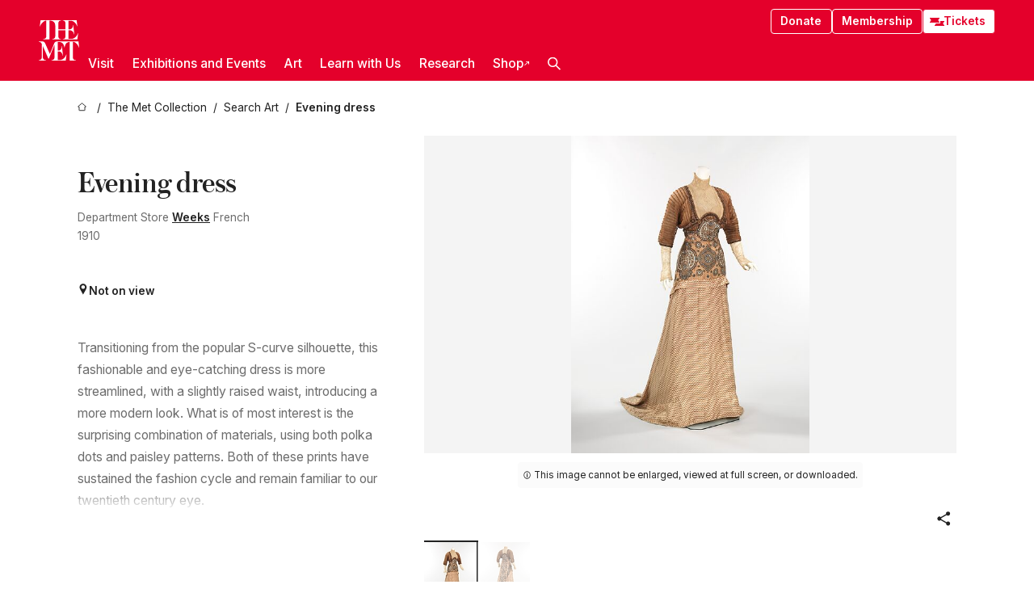

--- FILE ---
content_type: text/html; charset=utf-8
request_url: https://www.metmuseum.org/art/collection/search/157288
body_size: 29314
content:
<!DOCTYPE html><html lang="en" class="
				__variable_e798ec
				__variable_bfed6e
				__variable_968aec
				__variable_b1e441
				__variable_20add0
				__variable_2ad7ef" data-sentry-component="LocaleLayout" data-sentry-source-file="layout.tsx"><head><meta charSet="utf-8"/><meta name="viewport" content="width=device-width, initial-scale=1"/><link rel="preload" href="/_next/static/media/78dbaeca31577a23-s.p.woff2" as="font" crossorigin="" type="font/woff2"/><link rel="preload" href="/_next/static/media/84a4b0cac32cffbe-s.p.woff2" as="font" crossorigin="" type="font/woff2"/><link rel="preload" href="/_next/static/media/c4b700dcb2187787-s.p.woff2" as="font" crossorigin="" type="font/woff2"/><link rel="preload" href="/_next/static/media/e4af272ccee01ff0-s.p.woff2" as="font" crossorigin="" type="font/woff2"/><link rel="preload" as="image" href="https://collectionapi.metmuseum.org/api/collection/v1/iiif/157288/329254/restricted" fetchPriority="high"/><link rel="stylesheet" href="/_next/static/css/0b9f38a70bdddf23.css" data-precedence="next"/><link rel="stylesheet" href="/_next/static/css/7fd550e1e6b57b10.css" data-precedence="next"/><link rel="stylesheet" href="/_next/static/css/36d7a2405d6a2a7a.css" data-precedence="next"/><link rel="stylesheet" href="/_next/static/css/48ccd572681770ef.css" data-precedence="next"/><link rel="stylesheet" href="/_next/static/css/80df629867018713.css" data-precedence="next"/><link rel="stylesheet" href="/_next/static/css/5ef4417e8033aecb.css" data-precedence="next"/><link rel="stylesheet" href="/_next/static/css/0240e32bec4e4ae7.css" data-precedence="next"/><link rel="stylesheet" href="/_next/static/css/9c7fa0b0c3e24e16.css" data-precedence="next"/><link rel="stylesheet" href="/_next/static/css/edec8de73eaa5209.css" data-precedence="next"/><link rel="stylesheet" href="/_next/static/css/48221cf303c9b543.css" data-precedence="next"/><link rel="stylesheet" href="/_next/static/css/1b7ac11f576f87f1.css" data-precedence="next"/><link rel="preload" as="script" fetchPriority="low" href="/_next/static/chunks/webpack-f8229742d35d3b99.js"/><script src="/_next/static/chunks/6d2139e5-27a7edfc5103ca2c.js" async=""></script><script src="/_next/static/chunks/2553-3ff6605431d621e0.js" async=""></script><script src="/_next/static/chunks/main-app-0e80ba85fe66b936.js" async=""></script><script src="/_next/static/chunks/1586-ce54fbf19dad9b61.js" async=""></script><script src="/_next/static/chunks/7729-d639eb2433639229.js" async=""></script><script src="/_next/static/chunks/9117-7455b33de284383a.js" async=""></script><script src="/_next/static/chunks/8956-258f1c9f5f9bb7e3.js" async=""></script><script src="/_next/static/chunks/app/%5Blocale%5D/(navigation)/layout-2547fde1d24d14f4.js" async=""></script><script src="/_next/static/chunks/app/%5Blocale%5D/(navigation)/error-9a5ae8823a36edda.js" async=""></script><script src="/_next/static/chunks/4026-7a1aee7f3bcbf2a7.js" async=""></script><script src="/_next/static/chunks/6939-cbd93114eb05b5f4.js" async=""></script><script src="/_next/static/chunks/2685-68839de0a2c05514.js" async=""></script><script src="/_next/static/chunks/2509-38a267fce76cd9ba.js" async=""></script><script src="/_next/static/chunks/7673-7aa6c35120e7a587.js" async=""></script><script src="/_next/static/chunks/1521-26f98ac04665d6cf.js" async=""></script><script src="/_next/static/chunks/6059-cbe27f396c564513.js" async=""></script><script src="/_next/static/chunks/5712-53248f8a85248a06.js" async=""></script><script src="/_next/static/chunks/5778-93041cdbe3a6fe32.js" async=""></script><script src="/_next/static/chunks/7442-8099dd1f9b539824.js" async=""></script><script src="/_next/static/chunks/638-60073871b5970552.js" async=""></script><script src="/_next/static/chunks/3275-5c2077a17b54c212.js" async=""></script><script src="/_next/static/chunks/2181-0ad9ee4129f927ea.js" async=""></script><script src="/_next/static/chunks/2835-058af1aa3db8ffb5.js" async=""></script><script src="/_next/static/chunks/7536-c5b84a7b456cb756.js" async=""></script><script src="/_next/static/chunks/app/%5Blocale%5D/(navigation)/art/collection/search/%5BobjectID%5D/page-50a6fe92768eba98.js" async=""></script><script src="/_next/static/chunks/app/global-error-c316a63ec9b0cc40.js" async=""></script><script src="/_next/static/chunks/app/%5Blocale%5D/layout-941d414469e6a35d.js" async=""></script><script src="/_next/static/chunks/app/%5Blocale%5D/error-61406af6c60e9c91.js" async=""></script><meta name="next-size-adjust" content=""/><title>Weeks - Evening dress - French - The Metropolitan Museum of Art</title><meta name="description" content="The Met presents over 5,000 years of art from around the world for everyone to experience and enjoy."/><link rel="manifest" href="/manifest.webmanifest"/><meta property="og:title" content="Weeks - Evening dress - French - The Metropolitan Museum of Art"/><meta property="og:description" content="The Met presents over 5,000 years of art from around the world for everyone to experience and enjoy."/><meta property="og:image" content="https://collectionapi.metmuseum.org/api/collection/v1/iiif/157288/329254/restricted"/><meta name="twitter:card" content="summary_large_image"/><meta name="twitter:title" content="Weeks - Evening dress - French - The Metropolitan Museum of Art"/><meta name="twitter:description" content="The Met presents over 5,000 years of art from around the world for everyone to experience and enjoy."/><meta name="twitter:image" content="https://collectionapi.metmuseum.org/api/collection/v1/iiif/157288/329254/restricted"/><link rel="icon" href="/icon?444dbfbfa010ce64" type="image/png" sizes="256x256"/><link rel="apple-touch-icon" href="/apple-icon?caf747e317587ad6" type="image/png"/><script src="/_next/static/chunks/polyfills-42372ed130431b0a.js" noModule=""></script></head><body><div hidden=""><!--$--><!--/$--></div><button class="skip-to-main-content_skipToMainContent__tnLhe button secondary" id="skip-to-main-content-button" data-sentry-component="SkipToMainContent" data-sentry-source-file="index.jsx">Skip to main content</button><header class="global-navigation_header__IRRw8" data-lock-page="false"><div class="global-navigation_headerWrapper__HdeNn"><a title="Homepage" class="global-navigation_logoLink__XBBeM" data-sentry-element="Link" data-sentry-source-file="index.tsx" href="/"><svg xmlns="http://www.w3.org/2000/svg" width="1em" height="1em" viewBox="0 0 40 40" data-sentry-element="MetLogo" data-sentry-source-file="index.tsx"><path fill="currentColor" d="M39.74 27.009a11.6 11.6 0 0 0-.88-1.861 10 10 0 0 0-1.33-1.824 7.6 7.6 0 0 0-1.72-1.387 4 4 0 0 0-2.04-.55v15.4A3 3 0 0 0 34 38a2.65 2.65 0 0 0 .64.883 2.8 2.8 0 0 0 .95.55 3.5 3.5 0 0 0 1.17.19V40h-6.13V21.577a4.9 4.9 0 0 0-2.08.4 4.2 4.2 0 0 0-1.47 1.111 5.3 5.3 0 0 0-.94 1.709 11.5 11.5 0 0 0-.54 2.213h-.26a11.5 11.5 0 0 0-.54-2.194 5.5 5.5 0 0 0-.97-1.718 4.3 4.3 0 0 0-1.54-1.121 5.6 5.6 0 0 0-2.21-.4h-1.36V30h1.24a4 4 0 0 0 .57-.133 2.83 2.83 0 0 0 1.22-.788 3.2 3.2 0 0 0 .68-1.339 7.6 7.6 0 0 0 .21-1.909h.29L24 34.947h-.29a5.83 5.83 0 0 0-1.62-3.228A3.8 3.8 0 0 0 20.84 31h-2.12v8.43h2.19a5.15 5.15 0 0 0 2.17-.456 6.5 6.5 0 0 0 1.79-1.216 8 8 0 0 0 1.39-1.737 10.2 10.2 0 0 0 .96-2.023h.26l-.77 6H12.57v-.38a3.5 3.5 0 0 0 1.17-.19 2.8 2.8 0 0 0 .95-.55 2.5 2.5 0 0 0 .63-.893 2.1 2.1 0 0 0 .18-.987V24.5L10 38h-.5L4 25.593V36.5a4.7 4.7 0 0 0 .37 1.487 2.6 2.6 0 0 0 .64.893 2.7 2.7 0 0 0 .95.55 3.5 3.5 0 0 0 1.16.19V40H0v-.38a3.6 3.6 0 0 0 1.17-.19 2.7 2.7 0 0 0 .94-.55 2.5 2.5 0 0 0 .64-.893 3.05 3.05 0 0 0 .23-1.2V23.362A3.1 3.1 0 0 0 0 21.387v-.379h3.07a4.6 4.6 0 0 1 1.94.37 2.69 2.69 0 0 1 1.28 1.472L11 33.5l4.5-11a2.05 2.05 0 0 1 1.17-1.113 4 4 0 0 1 1.7-.379h20.94l.69 6h-.26Zm-15.93-8.017v-.38a2.17 2.17 0 0 0 2.49-2.525V10h-6.82v6.087a2.17 2.17 0 0 0 2.49 2.525v.38h-8.63v-.38a3.5 3.5 0 0 0 1.17-.189 2.8 2.8 0 0 0 .95-.551 2.6 2.6 0 0 0 .64-.892 3.05 3.05 0 0 0 .23-1.2V5.7a6.8 6.8 0 0 0-.41-2.5 4.04 4.04 0 0 0-1.15-1.644 4.6 4.6 0 0 0-1.8-.9 9.2 9.2 0 0 0-2.34-.275v18.612H4.49v-.38a3.5 3.5 0 0 0 1.17-.189 2.8 2.8 0 0 0 .95-.551 2.6 2.6 0 0 0 .64-.883 3 3 0 0 0 .23-1.206V.384a3.94 3.94 0 0 0-1.98.56 8.3 8.3 0 0 0-1.82 1.4 12 12 0 0 0-1.47 1.814 8.7 8.7 0 0 0-.94 1.851h-.26l.77-6h20.19v.38a2.217 2.217 0 0 0-2.49 2.526V9h6.82V2.906A2.22 2.22 0 0 0 23.81.38V0h13.67l.77 6h-.26a10.3 10.3 0 0 0-.96-2.022 8 8 0 0 0-1.39-1.738 6.4 6.4 0 0 0-1.8-1.215 5.15 5.15 0 0 0-2.17-.456h-2.21V9h1.32a3.84 3.84 0 0 0 1.98-.861 4.34 4.34 0 0 0 1.03-3.315h.29l1.18 9.117h-.29a5.9 5.9 0 0 0-.72-1.89A4.64 4.64 0 0 0 31.64 10h-2.18v8.423h2.95a5.15 5.15 0 0 0 2.17-.456 6.7 6.7 0 0 0 1.8-1.216 8.3 8.3 0 0 0 1.39-1.737 11.5 11.5 0 0 0 .96-2.023h.26l-.78 6h-14.4Z"></path></svg></a><div class="global-navigation_smallControls__VohT6"><a class="global-navigation_navButton__BU8Aa global-navigation_ticketLink__9VeAY" data-sentry-element="Link" data-sentry-component="TicketLink" data-sentry-source-file="index.tsx" href="https://engage.metmuseum.org/admission/?promocode=59559"><div class="global-navigation_tickets__H0byM"><svg xmlns="http://www.w3.org/2000/svg" width="1em" height="1em" fill="none" viewBox="0 0 14 8" class="global-navigation_ticket__qAYYN global-navigation_ticket1__P_Vov" data-sentry-element="TicketIcon" data-sentry-source-file="index.tsx"><mask id="ticket2_svg__a" width="15" height="9" x="-0.5" y="-0.5" fill="#000" maskUnits="userSpaceOnUse"><path fill="#fff" d="M-.5-.5h15v9h-15z"></path><path d="M13.5 2.5a1.5 1.5 0 0 0 0 3v2H.5v-2a1.5 1.5 0 1 0 0-3v-2h13z"></path></mask><path fill="currentColor" d="M13.5 2.5a1.5 1.5 0 0 0 0 3v2H.5v-2a1.5 1.5 0 1 0 0-3v-2h13z"></path><path fill="#fff" d="M13.5 2.5V3h.5v-.5zm0 3h.5V5h-.5zm0 2V8h.5v-.5zm-13 0H0V8h.5zm0-2V5H0v.5zm0-3H0V3h.5zm0-2V0H0v.5zm13 0h.5V0h-.5zm0 2V2a2 2 0 0 0-2 2h1a1 1 0 0 1 1-1zM12 4h-.5a2 2 0 0 0 2 2V5a1 1 0 0 1-1-1zm1.5 1.5H13v2h1v-2zm0 2V7H.5v1h13zm-13 0H1v-2H0v2zm0-2V6a2 2 0 0 0 2-2h-1a1 1 0 0 1-1 1zM2 4h.5a2 2 0 0 0-2-2v1a1 1 0 0 1 1 1zM.5 2.5H1v-2H0v2zm0-2V1h13V0H.5zm13 0H13v2h1v-2z" mask="url(#ticket2_svg__a)"></path></svg><svg xmlns="http://www.w3.org/2000/svg" width="1em" height="1em" fill="none" viewBox="0 0 14 8" class="global-navigation_ticket__qAYYN global-navigation_ticket2__IS2iJ" data-sentry-element="TicketIcon" data-sentry-source-file="index.tsx"><mask id="ticket2_svg__a" width="15" height="9" x="-0.5" y="-0.5" fill="#000" maskUnits="userSpaceOnUse"><path fill="#fff" d="M-.5-.5h15v9h-15z"></path><path d="M13.5 2.5a1.5 1.5 0 0 0 0 3v2H.5v-2a1.5 1.5 0 1 0 0-3v-2h13z"></path></mask><path fill="currentColor" d="M13.5 2.5a1.5 1.5 0 0 0 0 3v2H.5v-2a1.5 1.5 0 1 0 0-3v-2h13z"></path><path fill="#fff" d="M13.5 2.5V3h.5v-.5zm0 3h.5V5h-.5zm0 2V8h.5v-.5zm-13 0H0V8h.5zm0-2V5H0v.5zm0-3H0V3h.5zm0-2V0H0v.5zm13 0h.5V0h-.5zm0 2V2a2 2 0 0 0-2 2h1a1 1 0 0 1 1-1zM12 4h-.5a2 2 0 0 0 2 2V5a1 1 0 0 1-1-1zm1.5 1.5H13v2h1v-2zm0 2V7H.5v1h13zm-13 0H1v-2H0v2zm0-2V6a2 2 0 0 0 2-2h-1a1 1 0 0 1-1 1zM2 4h.5a2 2 0 0 0-2-2v1a1 1 0 0 1 1 1zM.5 2.5H1v-2H0v2zm0-2V1h13V0H.5zm13 0H13v2h1v-2z" mask="url(#ticket2_svg__a)"></path></svg></div>Tickets</a><button title="Search Button" role="button"><svg xmlns="http://www.w3.org/2000/svg" width="1em" height="1em" viewBox="0 0 16 16" class="global-navigation_icon__c_VgD" style="transform:rotate(270deg)" data-sentry-element="SearchIcon" data-sentry-source-file="index.tsx"><path fill="currentColor" d="M9.8 12.393a6.14 6.14 0 0 1-3.78-1.319L1.09 16 0 14.905l4.93-4.928a6.1 6.1 0 0 1-1.32-3.781 6.2 6.2 0 1 1 6.19 6.197m0-10.844a4.648 4.648 0 1 0 4.65 4.648A4.646 4.646 0 0 0 9.8 1.549"></path></svg></button><button role="button" title="Toggle Menu"><svg xmlns="http://www.w3.org/2000/svg" width="1em" height="1em" viewBox="0 0 20 20" class="global-navigation_icon__c_VgD global-navigation_navIcon__ddrLp"><path fill="currentColor" d="M0 20v-2h20v2zM0 9h20v2H0zm0-9h20v2H0z"></path></svg></button></div></div><div class="global-navigation_links__vbg_A "><div class="global-navigation_topLinks__E7EOx"><a class="global-navigation_navButton__BU8Aa" data-sentry-element="Link" data-sentry-source-file="index.tsx" href="https://engage.metmuseum.org/donate?promocode=60313">Donate</a><a class="global-navigation_navButton__BU8Aa" data-sentry-element="Link" data-sentry-component="MembershipLink" data-sentry-source-file="index.tsx" href="https://engage.metmuseum.org/members/membership/?promocode=60317">Membership</a><a class="global-navigation_navButton__BU8Aa global-navigation_ticketLink__9VeAY" data-sentry-element="Link" data-sentry-component="TicketLink" data-sentry-source-file="index.tsx" href="https://engage.metmuseum.org/admission/?promocode=59559"><div class="global-navigation_tickets__H0byM"><svg xmlns="http://www.w3.org/2000/svg" width="1em" height="1em" fill="none" viewBox="0 0 14 8" class="global-navigation_ticket__qAYYN global-navigation_ticket1__P_Vov" data-sentry-element="TicketIcon" data-sentry-source-file="index.tsx"><mask id="ticket2_svg__a" width="15" height="9" x="-0.5" y="-0.5" fill="#000" maskUnits="userSpaceOnUse"><path fill="#fff" d="M-.5-.5h15v9h-15z"></path><path d="M13.5 2.5a1.5 1.5 0 0 0 0 3v2H.5v-2a1.5 1.5 0 1 0 0-3v-2h13z"></path></mask><path fill="currentColor" d="M13.5 2.5a1.5 1.5 0 0 0 0 3v2H.5v-2a1.5 1.5 0 1 0 0-3v-2h13z"></path><path fill="#fff" d="M13.5 2.5V3h.5v-.5zm0 3h.5V5h-.5zm0 2V8h.5v-.5zm-13 0H0V8h.5zm0-2V5H0v.5zm0-3H0V3h.5zm0-2V0H0v.5zm13 0h.5V0h-.5zm0 2V2a2 2 0 0 0-2 2h1a1 1 0 0 1 1-1zM12 4h-.5a2 2 0 0 0 2 2V5a1 1 0 0 1-1-1zm1.5 1.5H13v2h1v-2zm0 2V7H.5v1h13zm-13 0H1v-2H0v2zm0-2V6a2 2 0 0 0 2-2h-1a1 1 0 0 1-1 1zM2 4h.5a2 2 0 0 0-2-2v1a1 1 0 0 1 1 1zM.5 2.5H1v-2H0v2zm0-2V1h13V0H.5zm13 0H13v2h1v-2z" mask="url(#ticket2_svg__a)"></path></svg><svg xmlns="http://www.w3.org/2000/svg" width="1em" height="1em" fill="none" viewBox="0 0 14 8" class="global-navigation_ticket__qAYYN global-navigation_ticket2__IS2iJ" data-sentry-element="TicketIcon" data-sentry-source-file="index.tsx"><mask id="ticket2_svg__a" width="15" height="9" x="-0.5" y="-0.5" fill="#000" maskUnits="userSpaceOnUse"><path fill="#fff" d="M-.5-.5h15v9h-15z"></path><path d="M13.5 2.5a1.5 1.5 0 0 0 0 3v2H.5v-2a1.5 1.5 0 1 0 0-3v-2h13z"></path></mask><path fill="currentColor" d="M13.5 2.5a1.5 1.5 0 0 0 0 3v2H.5v-2a1.5 1.5 0 1 0 0-3v-2h13z"></path><path fill="#fff" d="M13.5 2.5V3h.5v-.5zm0 3h.5V5h-.5zm0 2V8h.5v-.5zm-13 0H0V8h.5zm0-2V5H0v.5zm0-3H0V3h.5zm0-2V0H0v.5zm13 0h.5V0h-.5zm0 2V2a2 2 0 0 0-2 2h1a1 1 0 0 1 1-1zM12 4h-.5a2 2 0 0 0 2 2V5a1 1 0 0 1-1-1zm1.5 1.5H13v2h1v-2zm0 2V7H.5v1h13zm-13 0H1v-2H0v2zm0-2V6a2 2 0 0 0 2-2h-1a1 1 0 0 1-1 1zM2 4h.5a2 2 0 0 0-2-2v1a1 1 0 0 1 1 1zM.5 2.5H1v-2H0v2zm0-2V1h13V0H.5zm13 0H13v2h1v-2z" mask="url(#ticket2_svg__a)"></path></svg></div>Tickets</a></div><nav class="global-navigation_navLinks__fTjsN"><ul class="global-navigation_topLevelLinks__dM0fN"><li class="nav-item_navItem__tZNvf " data-nav-item="true" data-open="false"><button class="nav-item_innerText__pWlnO" data-nav-id="Visit">Visit<span class="nav-item_icon__evAIq"><svg xmlns="http://www.w3.org/2000/svg" width="1em" height="1em" fill="none" viewBox="0 0 48 48"><path fill="currentColor" d="m39.23 13.132 2.913 2.802-18.011 18.923-18-18.92 2.866-2.77 15.134 16.162z"></path></svg></span></button></li><li class="nav-item_navItem__tZNvf " data-nav-item="true" data-open="false"><button class="nav-item_innerText__pWlnO" data-nav-id="Exhibitions and Events">Exhibitions and Events<span class="nav-item_icon__evAIq"><svg xmlns="http://www.w3.org/2000/svg" width="1em" height="1em" fill="none" viewBox="0 0 48 48"><path fill="currentColor" d="m39.23 13.132 2.913 2.802-18.011 18.923-18-18.92 2.866-2.77 15.134 16.162z"></path></svg></span></button></li><li class="nav-item_navItem__tZNvf " data-nav-item="true" data-open="false"><button class="nav-item_innerText__pWlnO" data-nav-id="Art">Art<span class="nav-item_icon__evAIq"><svg xmlns="http://www.w3.org/2000/svg" width="1em" height="1em" fill="none" viewBox="0 0 48 48"><path fill="currentColor" d="m39.23 13.132 2.913 2.802-18.011 18.923-18-18.92 2.866-2.77 15.134 16.162z"></path></svg></span></button></li><li class="nav-item_navItem__tZNvf " data-nav-item="true" data-open="false"><button class="nav-item_innerText__pWlnO" data-nav-id="Learn with Us">Learn with Us<span class="nav-item_icon__evAIq"><svg xmlns="http://www.w3.org/2000/svg" width="1em" height="1em" fill="none" viewBox="0 0 48 48"><path fill="currentColor" d="m39.23 13.132 2.913 2.802-18.011 18.923-18-18.92 2.866-2.77 15.134 16.162z"></path></svg></span></button></li><li class="nav-item_navItem__tZNvf " data-nav-item="true" data-open="false"><button class="nav-item_innerText__pWlnO" data-nav-id="Research">Research<span class="nav-item_icon__evAIq"><svg xmlns="http://www.w3.org/2000/svg" width="1em" height="1em" fill="none" viewBox="0 0 48 48"><path fill="currentColor" d="m39.23 13.132 2.913 2.802-18.011 18.923-18-18.92 2.866-2.77 15.134 16.162z"></path></svg></span></button></li><li class="nav-item_navItem__tZNvf undefined"><a target="_blank" rel="noopener noreferrer" class="nav-item_innerText__pWlnO" data-nav-id="Shop" href="https://store.metmuseum.org/?utm_source=mainmuseum&amp;utm_medium=metmuseum.org&amp;utm_campaign=topnav-static">Shop<svg xmlns="http://www.w3.org/2000/svg" width="1em" height="1em" fill="none" viewBox="0 0 48 48" class="nav-item_externalIcon__JI1JB"><path fill="currentColor" fill-rule="evenodd" d="M41.993 9.717v20.96h-5.287V15.661L9.744 41.5 6 37.912l26.962-25.838H17.293V7h24.7c.01 0 .007.958.003 1.761l-.002.603a2.4 2.4 0 0 1 0 .353" clip-rule="evenodd"></path></svg></a></li><li class="global-navigation_searchItem__hFDIS" data-sentry-component="SearchItem" data-sentry-source-file="index.tsx"><button class="global-navigation_searchButton__nC3QK" role="button" title="Open the search box"><svg xmlns="http://www.w3.org/2000/svg" width="1em" height="1em" viewBox="0 0 16 16" class="icon" style="transform:rotate(270deg)" data-sentry-element="SearchIcon" data-sentry-source-file="index.tsx"><path fill="currentColor" d="M9.8 12.393a6.14 6.14 0 0 1-3.78-1.319L1.09 16 0 14.905l4.93-4.928a6.1 6.1 0 0 1-1.32-3.781 6.2 6.2 0 1 1 6.19 6.197m0-10.844a4.648 4.648 0 1 0 4.65 4.648A4.646 4.646 0 0 0 9.8 1.549"></path></svg></button></li></ul><div class="global-navigation_mobileOnly__QK25I"><a class="global-navigation_navButton__BU8Aa global-navigation_ticketLink__9VeAY" data-sentry-element="Link" data-sentry-component="TicketLink" data-sentry-source-file="index.tsx" href="https://engage.metmuseum.org/admission/?promocode=59559"><div class="global-navigation_tickets__H0byM"><svg xmlns="http://www.w3.org/2000/svg" width="1em" height="1em" fill="none" viewBox="0 0 14 8" class="global-navigation_ticket__qAYYN global-navigation_ticket1__P_Vov" data-sentry-element="TicketIcon" data-sentry-source-file="index.tsx"><mask id="ticket2_svg__a" width="15" height="9" x="-0.5" y="-0.5" fill="#000" maskUnits="userSpaceOnUse"><path fill="#fff" d="M-.5-.5h15v9h-15z"></path><path d="M13.5 2.5a1.5 1.5 0 0 0 0 3v2H.5v-2a1.5 1.5 0 1 0 0-3v-2h13z"></path></mask><path fill="currentColor" d="M13.5 2.5a1.5 1.5 0 0 0 0 3v2H.5v-2a1.5 1.5 0 1 0 0-3v-2h13z"></path><path fill="#fff" d="M13.5 2.5V3h.5v-.5zm0 3h.5V5h-.5zm0 2V8h.5v-.5zm-13 0H0V8h.5zm0-2V5H0v.5zm0-3H0V3h.5zm0-2V0H0v.5zm13 0h.5V0h-.5zm0 2V2a2 2 0 0 0-2 2h1a1 1 0 0 1 1-1zM12 4h-.5a2 2 0 0 0 2 2V5a1 1 0 0 1-1-1zm1.5 1.5H13v2h1v-2zm0 2V7H.5v1h13zm-13 0H1v-2H0v2zm0-2V6a2 2 0 0 0 2-2h-1a1 1 0 0 1-1 1zM2 4h.5a2 2 0 0 0-2-2v1a1 1 0 0 1 1 1zM.5 2.5H1v-2H0v2zm0-2V1h13V0H.5zm13 0H13v2h1v-2z" mask="url(#ticket2_svg__a)"></path></svg><svg xmlns="http://www.w3.org/2000/svg" width="1em" height="1em" fill="none" viewBox="0 0 14 8" class="global-navigation_ticket__qAYYN global-navigation_ticket2__IS2iJ" data-sentry-element="TicketIcon" data-sentry-source-file="index.tsx"><mask id="ticket2_svg__a" width="15" height="9" x="-0.5" y="-0.5" fill="#000" maskUnits="userSpaceOnUse"><path fill="#fff" d="M-.5-.5h15v9h-15z"></path><path d="M13.5 2.5a1.5 1.5 0 0 0 0 3v2H.5v-2a1.5 1.5 0 1 0 0-3v-2h13z"></path></mask><path fill="currentColor" d="M13.5 2.5a1.5 1.5 0 0 0 0 3v2H.5v-2a1.5 1.5 0 1 0 0-3v-2h13z"></path><path fill="#fff" d="M13.5 2.5V3h.5v-.5zm0 3h.5V5h-.5zm0 2V8h.5v-.5zm-13 0H0V8h.5zm0-2V5H0v.5zm0-3H0V3h.5zm0-2V0H0v.5zm13 0h.5V0h-.5zm0 2V2a2 2 0 0 0-2 2h1a1 1 0 0 1 1-1zM12 4h-.5a2 2 0 0 0 2 2V5a1 1 0 0 1-1-1zm1.5 1.5H13v2h1v-2zm0 2V7H.5v1h13zm-13 0H1v-2H0v2zm0-2V6a2 2 0 0 0 2-2h-1a1 1 0 0 1-1 1zM2 4h.5a2 2 0 0 0-2-2v1a1 1 0 0 1 1 1zM.5 2.5H1v-2H0v2zm0-2V1h13V0H.5zm13 0H13v2h1v-2z" mask="url(#ticket2_svg__a)"></path></svg></div>Tickets</a><a class="global-navigation_navButton__BU8Aa" data-sentry-element="Link" data-sentry-component="MembershipLink" data-sentry-source-file="index.tsx" href="https://engage.metmuseum.org/members/membership/?promocode=60317">Membership</a></div></nav></div></header><main data-sentry-component="CollectionObjectDetailPage" data-sentry-source-file="page.tsx"><script type="application/json" id="analytics">{"objectID":157288,"hasImages":true,"hasOASCImage":false,"hasAudio":false,"hasEssays":false,"hasArticles":false,"hasPublications":false}</script><div style="display:flex;flex-direction:row;flex-wrap:nowrap;gap:var(--spacing-xxs);justify-content:space-between;align-items:center" data-sentry-element="Element" data-sentry-source-file="index.jsx" data-sentry-component="FlexContainer"><nav class="breadcrumbs_breadcrumbs__p9HFN" aria-label="breadcrumbs" data-sentry-component="Breadcrumbs" data-sentry-source-file="index.tsx"><span class="breadcrumbs_linkWrapper__xepu_"><a aria-label="home" class="breadcrumbs_link__AxWe_" data-sentry-element="Link" data-sentry-source-file="index.tsx" href="/"><svg xmlns="http://www.w3.org/2000/svg" width="1em" height="1em" fill="none" viewBox="0 0 12 12" class="breadcrumbs_svg__HHQCV" data-sentry-element="HomeIcon" data-sentry-source-file="index.tsx"><path stroke="currentColor" d="M6.154.89a.235.235 0 0 0-.307 0L.754 5.25c-.173.147-.071.435.153.435h1.256v4.68c0 .136.107.246.24.246h7.194c.133 0 .24-.11.24-.246v-4.68h1.256c.224 0 .326-.288.154-.435z"></path></svg></a></span><span class="breadcrumbs_linkWrapper__xepu_"><a title="The Met Collection" aria-label="The Met Collection" class="breadcrumbs_link__AxWe_" href="/art/collection"><span data-sentry-element="Markdown" data-sentry-component="MarkdownParser" data-sentry-source-file="index.jsx">The Met Collection</span></a></span><span class="breadcrumbs_linkWrapper__xepu_"><a title="Search Art" aria-label="Search Art" class="breadcrumbs_link__AxWe_" href="/art/collection/search"><span data-sentry-element="Markdown" data-sentry-component="MarkdownParser" data-sentry-source-file="index.jsx">Search Art</span></a></span><span class="breadcrumbs_lastItem__awDMN"><span class="breadcrumbs_truncatedSegment__Z3us6" title="Evening dress"><span data-sentry-element="Markdown" data-sentry-component="MarkdownParser" data-sentry-source-file="index.jsx">Evening dress</span></span></span></nav></div><section><section class="object-page-top_wrapper__tqyHQ" data-sentry-component="ObjectPageTop" data-sentry-source-file="index.tsx"><main class="object-page-top_main__VSO7i"><section class="object-overview_objectOverview__O4zWQ" data-sentry-component="ObjectOverview" data-sentry-source-file="index.tsx"><h1 class="undefined object-overview_title__f2ysJ"><div data-sentry-element="SafeHtml" data-sentry-source-file="index.tsx">Evening dress</div></h1><div class="object-overview_metaWrapper__3yPhf"><div data-sentry-component="ArtistLink" data-sentry-source-file="index.tsx">Department Store <a data-sentry-element="Link" data-sentry-source-file="index.tsx" href="/art/collection/search?q=Weeks&amp;searchField=ArtistCulture">Weeks</a> French</div><div>1910</div><div class="object-overview_onViewWrapper__uMujk"><svg xmlns="http://www.w3.org/2000/svg" width="1em" height="1em" fill="none" viewBox="0 0 16 25" data-sentry-element="LocationIcon" data-sentry-source-file="index.tsx"><path fill="currentColor" fill-rule="evenodd" d="M7.765 11.822c-2.254 0-4.08-1.81-4.08-4.042s1.826-4.042 4.08-4.042 4.08 1.81 4.08 4.042c0 2.233-1.827 4.042-4.08 4.042M7.55.242C2.5.242-2.285 6.078 1.18 12.4c5.562 10.154 6.574 11.842 6.574 11.842s4.712-8.106 6.658-11.858C17.732 5.99 13.124.242 7.55.242" clip-rule="evenodd"></path></svg><span>Not on view<!-- --> <a class="object-overview_onViewLink__hnR41" data-sentry-element="Link" data-sentry-source-file="index.tsx" href=""></a></span></div></div><div class="holding-type-badges_badges__r5YiA  " data-sentry-component="HoldingTypeBadges" data-sentry-source-file="index.tsx"></div><div class="object-overview_label__mEVbw"><div data-sentry-component="ReadMoreWrapper" data-sentry-source-file="index.tsx"><div style="--max-wrapper-height:350px" class="
					read-more-wrapper_wrapper__qmIh8
					
					read-more-wrapper_hasOverFlow__JrJyo" data-testid="read-more-content"><div><div data-sentry-element="SafeHtml" data-sentry-source-file="index.tsx">Transitioning from the popular S-curve silhouette, this fashionable and eye-catching dress is more streamlined, with a slightly raised waist, introducing a more modern look.  What is of most interest is the surprising combination of materials, using both polka dots and paisley patterns.  Both of these prints have sustained the fashion cycle and remain familiar to our twentieth century eye.</div></div></div></div></div></section></main><aside class="object-page-top_aside___Zzjr"><div class="image-viewer_wrapper__XTgZf" data-sentry-component="CollectionImageViewer" data-sentry-source-file="index.tsx"><section class="image-viewer_imageAndControls___8VQ9"><div class="image-viewer_imageAndRightsContainer__zEKsj"><figure itemType="http://schema.org/ImageObject" class="image-viewer_figure__qI5d7"><img fetchPriority="high" loading="eager" alt="Evening dress, Weeks (French), silk, linen, French" class="image-viewer_featuredImage__2hq6c undefined" src="https://collectionapi.metmuseum.org/api/collection/v1/iiif/157288/329254/restricted" itemProp="contentUrl" data-sentry-component="FeaturedImage" data-sentry-source-file="index.tsx"/></figure><div class="image-viewer_featuredImageMeta__xKPaT"><div class="image-viewer_featuredImageAccess__B8Gll"></div><div class="image-viewer_featuredImageContext__lMzCG"><div class="image-viewer_rightsRestrictedMessageWrapper__87aGW"><figcaption data-testid="rights-restricted-message" class="rights-restricted-message_message__h6Vxs" style="--background-color:var(--color-grey-050);--color:var(--color-grey-900)" data-sentry-element="figcaption" data-sentry-component="RightsRestrictedMessage" data-sentry-source-file="index.tsx"><svg xmlns="http://www.w3.org/2000/svg" fill="none" viewBox="0 0 18 19" width="1em" height="1em" class="rights-restricted-message_icon__sS7Mh" data-sentry-element="Info" data-sentry-source-file="index.tsx"><path fill="currentColor" fill-rule="evenodd" d="M0 9.5c0 4.964 4.037 9 9 9 4.962 0 9-4.036 9-9 0-4.963-4.038-9-9-9-4.963 0-9 4.037-9 9m1.524 0c0-4.122 3.353-7.475 7.476-7.475s7.475 3.354 7.476 7.475c0 4.124-3.354 7.476-7.476 7.476-4.123 0-7.476-3.352-7.476-7.476" clip-rule="evenodd"></path><path fill="currentColor" d="M8.031 7.804h1.937v6.787H8.031zM9 6.872A1.23 1.23 0 1 0 9 4.41a1.23 1.23 0 0 0 0 2.462"></path></svg> <!-- -->This image cannot be enlarged, viewed at full screen, or downloaded.</figcaption></div></div></div><div class="image-buttons_container__RIiKw" data-sentry-component="ImageButtons" data-sentry-source-file="index.tsx"><div data-sentry-component="ToolTip" data-sentry-source-file="index.tsx"><span class="tooltip_button__CFl3_"><button class="icon-button_button__FYqNC icon-button_small__m7iyV icon-button_lightMode__BNguL" type="button" data-sentry-element="IconButton" data-sentry-source-file="index.tsx" data-sentry-component="IconButton"><svg xmlns="http://www.w3.org/2000/svg" width="1em" height="1em" fill="none" viewBox="0 0 24 25"><path fill="currentColor" fill-rule="evenodd" d="M20.5 6.025a2.625 2.625 0 0 1-4.508 1.83l-6.814 3.933a2.63 2.63 0 0 1-.04 1.376l6.75 3.897a2.625 2.625 0 1 1-.616 1.375l-6.964-4.02a2.625 2.625 0 1 1 .119-3.924l6.87-3.968a2.625 2.625 0 1 1 5.203-.5" clip-rule="evenodd"></path></svg><span class="screen-reader-only_text__226tQ" data-sentry-element="Element" data-sentry-component="ScreenReaderOnly" data-sentry-source-file="index.tsx">Share</span></button></span></div></div></div><div class=""><div class="shelf_wrapper__ZzHm8" data-sentry-component="Shelf" data-sentry-source-file="index.tsx"><div class="shelf_accessibilityMessage__9rNf1"><div>A slider containing <!-- -->2<!-- --> items.<br/>Press the down key to skip to the last item.</div></div><div class="shelf_slider__c2o5b" style="padding:0 var(--thumbnail-margin);gap:10px"><button><img alt="Evening dress, Weeks (French), silk, linen, French" class="image-viewer_thumbnail___kBvv image-viewer_selectedThumbnail__YN3np" loading="lazy" src="https://images.metmuseum.org/CRDImages/ci/web-additional/57.83.23_threequarter_front_CP3.jpg"/></button><button><img alt="Evening dress, Weeks (French), silk, linen, French" class="image-viewer_thumbnail___kBvv " loading="lazy" src="https://images.metmuseum.org/CRDImages/ci/web-additional/57.83.23_threequarter_back_CP3.jpg"/></button></div></div></div></section></div></aside></section></section><section class="page-section_wrapper__mFtQK" data-sentry-element="PageSection" data-sentry-source-file="index.tsx" data-sentry-component="PageSection"><section class="obect-page-tab-wrapper_wrapper__jWmbM" id="artwork-details" data-sentry-component="ObjectPageTabWrapper" data-sentry-source-file="index.tsx"><h2 class="obect-page-tab-wrapper_title__jVz0C">Artwork Details</h2><div class="tab-drawer_wrapper__Go80z tab-drawer_vertical__kr6XW" data-sentry-component="TabDrawers" data-sentry-source-file="index.tsx"><div class="tabs_wrapper__xVpUT tabs_vertical__PtR7f" data-sentry-component="Tabs" data-sentry-source-file="index.jsx"><fieldset class="tabs_fieldset__NRtDM"><legend data-sentry-element="Element" data-sentry-source-file="index.tsx" class="screen-reader-only_text__226tQ" data-sentry-component="ScreenReaderOnly">Object Information</legend><div class="tabs_tab__shByP"><input type="radio" id="Overview-tab-id" class="tabs_input__mwg3g" name="object-tabs" checked="" value="Overview"/><label for="Overview-tab-id" class="tabs_label__YG6gQ tabs_small__4mOy2"><div class="tabs_tabText__tixoU">Overview</div></label></div><div class="tabs_tab__shByP"><input type="radio" id="Signatures, Inscriptions, and Markings-tab-id" class="tabs_input__mwg3g" name="object-tabs" value="Signatures, Inscriptions, and Markings"/><label for="Signatures, Inscriptions, and Markings-tab-id" class="tabs_label__YG6gQ tabs_small__4mOy2"><div class="tabs_tabText__tixoU">Signatures, Inscriptions, and Markings</div></label></div></fieldset></div><div class="tab-drawer_bodyWrapper__qg8iy tab-drawer_divider__uAZwv"><ul class="tombstone_tombstone__acUt4" data-sentry-component="Tombstone" data-sentry-source-file="index.tsx"><li><strong class="tombstone_label__MXGQv">Title:</strong> <span>Evening dress</span></li><li><strong class="tombstone_label__MXGQv">Department Store:</strong> <span>Weeks (French)<br /></span></li><li><strong class="tombstone_label__MXGQv">Date:</strong> <span>1910</span></li><li><strong class="tombstone_label__MXGQv">Culture:</strong> <span>French</span></li><li><strong class="tombstone_label__MXGQv">Medium:</strong> <span>silk, linen</span></li><li><strong class="tombstone_label__MXGQv">Credit Line:</strong> <span>Brooklyn Museum Costume Collection at The Metropolitan Museum of Art, Gift of the Brooklyn Museum, 2009; Gift of the estate of Mrs. Arthur F. Schermerhorn, 1957</span></li><li><strong class="tombstone_label__MXGQv">Object Number:</strong> <span>2009.300.246a, b</span></li><li><strong class="tombstone_label__MXGQv">Curatorial Department:</strong> <a href="/departments/the-costume-institute">The Costume Institute</a></li></ul></div></div></section></section><section class="grey-background_container__UPe5z" data-sentry-component="GreyBackground" data-sentry-source-file="index.tsx"><section id="more-artwork" class="page-section_wrapper__mFtQK" data-sentry-component="PageSection" data-sentry-source-file="index.tsx"><div class="component-header_wrapper__kS6_W component-header_clampedWidth__0VK73" data-sentry-component="ComponentHeader" data-sentry-source-file="index.tsx"><div class="component-header_titleAndLinkWrapper__mDA0q"><div><h2 class="component-header_title__n0SA_"><span data-sentry-element="Markdown" data-sentry-component="MarkdownParser" data-sentry-source-file="index.jsx">More Artwork</span></h2></div></div><p class="component-header_description__yxN6Q"></p></div><div class="tab-drawer_wrapper__Go80z " data-sentry-component="TabDrawers" data-sentry-source-file="index.tsx"><div class="tabs_wrapper__xVpUT" data-sentry-component="Tabs" data-sentry-source-file="index.jsx"><fieldset class="tabs_fieldset__NRtDM"><legend data-sentry-element="Element" data-sentry-source-file="index.tsx" class="screen-reader-only_text__226tQ" data-sentry-component="ScreenReaderOnly">More Artwork</legend><div class="tabs_tab__shByP"><input type="radio" id="Related-tab-id" class="tabs_input__mwg3g" name="related-artworks" checked="" value="Related"/><label for="Related-tab-id" class="tabs_label__YG6gQ tabs_small__4mOy2"><div class="tabs_tabText__tixoU">Related</div></label></div><div class="tabs_tab__shByP"><input type="radio" id="By Weeks-tab-id" class="tabs_input__mwg3g" name="related-artworks" value="By Weeks"/><label for="By Weeks-tab-id" class="tabs_label__YG6gQ tabs_small__4mOy2"><div class="tabs_tabText__tixoU">By Weeks</div></label></div><div class="tabs_tab__shByP"><input type="radio" id="In the same medium-tab-id" class="tabs_input__mwg3g" name="related-artworks" value="In the same medium"/><label for="In the same medium-tab-id" class="tabs_label__YG6gQ tabs_small__4mOy2"><div class="tabs_tabText__tixoU">In the same medium</div></label></div><div class="tabs_tab__shByP"><input type="radio" id="From the same time and place-tab-id" class="tabs_input__mwg3g" name="related-artworks" value="From the same time and place"/><label for="From the same time and place-tab-id" class="tabs_label__YG6gQ tabs_small__4mOy2"><div class="tabs_tabText__tixoU">From the same time and place</div></label></div></fieldset></div><div class="related-artwork_tabWrapper__2wCih "><div class="shelf_wrapper__ZzHm8" data-sentry-component="Shelf" data-sentry-source-file="index.tsx"><div class="shelf_accessibilityMessage__9rNf1"><div>A slider containing <!-- -->5<!-- --> items.<br/>Press the down key to skip to the last item.</div></div><div class="shelf_slider__c2o5b"><figure class="collection-object_collectionObject__Bs7VE collection-object" data-accession-number="2009.300.294" data-sentry-component="BaseCollectionObject" data-sentry-source-file="index.tsx"><div class="collection-object_imageWrapper__0Pool"><a class="redundant-link_redundantlink__b5TFR" aria-hidden="true" tabindex="-1" data-sentry-element="GTMLink" data-sentry-source-file="index.jsx" data-sentry-component="RedundantLink" href="/art/collection/search/157821"></a><img loading="lazy" class="collection-object_image__snLsj collection-object_gridView__XyXz6" src="https://collectionapi.metmuseum.org/api/collection/v1/iiif/157821/preview"/></div><div class="holding-type-badges_badges__r5YiA holding-type-badges_small___t53B " data-sentry-component="HoldingTypeBadges" data-sentry-source-file="index.tsx"></div><figcaption class="collection-object_caption__lALJ0" data-sentry-element="figcaption" data-sentry-source-file="index.tsx"><div class="collection-object_title__0XG31"><a class="collection-object_link__DaCC0" title="Evening coat" data-sentry-element="Link" data-sentry-source-file="index.tsx" href="/art/collection/search/157821"><span data-sentry-element="Markdown" data-sentry-component="LegacyOrMarkdownParser" data-sentry-source-file="index.tsx">Evening coat</span></a></div><div class="collection-object_body__8q6dM"><div class="collection-object_culture__BaSXn"><div>Attributed to Weeks (French)</div></div><div>1910–12</div></div></figcaption></figure><figure class="collection-object_collectionObject__Bs7VE collection-object" data-accession-number="C.I.57.17.15" data-sentry-component="BaseCollectionObject" data-sentry-source-file="index.tsx"><div class="collection-object_imageWrapper__0Pool"><a class="redundant-link_redundantlink__b5TFR" aria-hidden="true" tabindex="-1" data-sentry-element="GTMLink" data-sentry-source-file="index.jsx" data-sentry-component="RedundantLink" href="/art/collection/search/106736"></a><img loading="lazy" class="collection-object_image__snLsj collection-object_gridView__XyXz6" src="https://collectionapi.metmuseum.org/api/collection/v1/iiif/106736/preview"/></div><div class="holding-type-badges_badges__r5YiA holding-type-badges_small___t53B " data-sentry-component="HoldingTypeBadges" data-sentry-source-file="index.tsx"></div><figcaption class="collection-object_caption__lALJ0" data-sentry-element="figcaption" data-sentry-source-file="index.tsx"><div class="collection-object_title__0XG31"><a class="collection-object_link__DaCC0" title="Evening wrap" data-sentry-element="Link" data-sentry-source-file="index.tsx" href="/art/collection/search/106736"><span data-sentry-element="Markdown" data-sentry-component="LegacyOrMarkdownParser" data-sentry-source-file="index.tsx">Evening wrap</span></a></div><div class="collection-object_body__8q6dM"><div class="collection-object_culture__BaSXn"><div>Weeks (French)</div></div><div>1913–14</div></div></figcaption></figure><figure class="collection-object_collectionObject__Bs7VE collection-object" data-accession-number="2009.300.293" data-sentry-component="BaseCollectionObject" data-sentry-source-file="index.tsx"><div class="collection-object_imageWrapper__0Pool"><a class="redundant-link_redundantlink__b5TFR" aria-hidden="true" tabindex="-1" data-sentry-element="GTMLink" data-sentry-source-file="index.jsx" data-sentry-component="RedundantLink" href="/art/collection/search/157810"></a><img loading="lazy" class="collection-object_image__snLsj collection-object_gridView__XyXz6" src="https://collectionapi.metmuseum.org/api/collection/v1/iiif/157810/preview"/></div><div class="holding-type-badges_badges__r5YiA holding-type-badges_small___t53B " data-sentry-component="HoldingTypeBadges" data-sentry-source-file="index.tsx"></div><figcaption class="collection-object_caption__lALJ0" data-sentry-element="figcaption" data-sentry-source-file="index.tsx"><div class="collection-object_title__0XG31"><a class="collection-object_link__DaCC0" title="Evening dress" data-sentry-element="Link" data-sentry-source-file="index.tsx" href="/art/collection/search/157810"><span data-sentry-element="Markdown" data-sentry-component="LegacyOrMarkdownParser" data-sentry-source-file="index.tsx">Evening dress</span></a></div><div class="collection-object_body__8q6dM"><div class="collection-object_culture__BaSXn"><div>Weeks (French)</div></div><div>1910</div></div></figcaption></figure><figure class="collection-object_collectionObject__Bs7VE collection-object" data-accession-number="2009.300.3569" data-sentry-component="BaseCollectionObject" data-sentry-source-file="index.tsx"><div class="collection-object_imageWrapper__0Pool"><a class="redundant-link_redundantlink__b5TFR" aria-hidden="true" tabindex="-1" data-sentry-element="GTMLink" data-sentry-source-file="index.jsx" data-sentry-component="RedundantLink" href="/art/collection/search/158520"></a><img loading="lazy" class="collection-object_image__snLsj collection-object_gridView__XyXz6" src="https://collectionapi.metmuseum.org/api/collection/v1/iiif/158520/preview"/></div><div class="holding-type-badges_badges__r5YiA holding-type-badges_small___t53B " data-sentry-component="HoldingTypeBadges" data-sentry-source-file="index.tsx"></div><figcaption class="collection-object_caption__lALJ0" data-sentry-element="figcaption" data-sentry-source-file="index.tsx"><div class="collection-object_title__0XG31"><a class="collection-object_link__DaCC0" title="Evening dress" data-sentry-element="Link" data-sentry-source-file="index.tsx" href="/art/collection/search/158520"><span data-sentry-element="Markdown" data-sentry-component="LegacyOrMarkdownParser" data-sentry-source-file="index.tsx">Evening dress</span></a></div><div class="collection-object_body__8q6dM"><div class="collection-object_culture__BaSXn"><div>Weeks (French)</div></div><div>1918–20</div></div></figcaption></figure><figure class="collection-object_collectionObject__Bs7VE collection-object" data-accession-number="2009.300.7009" data-sentry-component="BaseCollectionObject" data-sentry-source-file="index.tsx"><div class="collection-object_imageWrapper__0Pool"><a class="redundant-link_redundantlink__b5TFR" aria-hidden="true" tabindex="-1" data-sentry-element="GTMLink" data-sentry-source-file="index.jsx" data-sentry-component="RedundantLink" href="/art/collection/search/173999"></a><img loading="lazy" class="collection-object_image__snLsj collection-object_gridView__XyXz6" src="https://collectionapi.metmuseum.org/api/collection/v1/iiif/173999/preview"/></div><div class="holding-type-badges_badges__r5YiA holding-type-badges_small___t53B " data-sentry-component="HoldingTypeBadges" data-sentry-source-file="index.tsx"></div><figcaption class="collection-object_caption__lALJ0" data-sentry-element="figcaption" data-sentry-source-file="index.tsx"><div class="collection-object_title__0XG31"><a class="collection-object_link__DaCC0" title="Evening dress" data-sentry-element="Link" data-sentry-source-file="index.tsx" href="/art/collection/search/173999"><span data-sentry-element="Markdown" data-sentry-component="LegacyOrMarkdownParser" data-sentry-source-file="index.tsx">Evening dress</span></a></div><div class="collection-object_body__8q6dM"><div class="collection-object_culture__BaSXn"><div>Weeks (French)</div></div><div>1915–17</div></div></figcaption></figure></div></div></div></div></section></section><section class="object-page-section_wrapper__Mk6EE" data-sentry-component="ObjectPageSection" data-sentry-source-file="index.tsx"><h2 class="object-page-section_header__pyamg">Research Resources</h2><div class="object-page-section_content__fmNvE"><p>The Met provides unparalleled <a data-sentry-element="Link" data-sentry-component="InternalLink" data-sentry-source-file="index.tsx" href="/hubs/research-at-the-met">resources for research</a> and welcomes an international community of students and scholars. <a target="_self" rel="noreferrer" data-sentry-element="Link" data-sentry-component="ExternalLink" data-sentry-source-file="index.tsx" href="https://metmuseum.github.io/">The Met&#x27;s Open Access API</a> is where creators and researchers can connect to the The Met collection. <a target="_self" rel="noreferrer" data-sentry-element="Link" data-sentry-component="ExternalLink" data-sentry-source-file="index.tsx" href="https://www.metmuseum.org/about-the-met/policies-and-documents/open-access">Open Access</a> data and public domain images are available for unrestricted commercial and noncommercial use without permission or fee.</p><p>To request images under copyright and other restrictions, please use <a target="_self" rel="noreferrer" data-sentry-element="Link" data-sentry-component="ExternalLink" data-sentry-source-file="index.tsx" href="https://airtable.com/shrpUhgQjmvt7JgDL">this Image Request form</a>.</p></div></section><section class="object-page-section_wrapper__Mk6EE" data-sentry-component="ObjectPageSection" data-sentry-source-file="index.tsx"><h2 class="object-page-section_header__pyamg">Feedback</h2><div class="object-page-section_content__fmNvE"><p>We continue to research and examine historical and cultural context for objects in The Met collection. If you have comments or questions about this object record, please contact us using the form below. The Museum looks forward to receiving your comments.</p><div><a target="_blank" class="link-button_linkButton__WrReH" data-sentry-element="Link" data-sentry-component="LinkButton" data-sentry-source-file="index.tsx" href="https://airtable.com/shryuhiE6bD3eDuoy?prefill_Accession%20Number=https://www.metmuseum.org/art/collection/search/157288&amp;hide_Accession%20Number=true&amp;prefill_Department=8&amp;hide_Department=true">Send feedback<svg xmlns="http://www.w3.org/2000/svg" width="1em" height="1em" fill="none" viewBox="0 0 48 48"><path fill="currentColor" d="m13.274 8.902 2.803-2.913L35 24 16.079 42l-2.77-2.867L29.473 24z"></path></svg></a></div></div></section></main><!--$--><!--/$--><footer class="global-footer_footer__nWMhc" data-sentry-component="GlobalFooter" data-sentry-source-file="index.tsx"><section class="global-footer_locations__l92yQ"><div class="global-footer_logoWrapper__idTAi"><a title="Homepage" class="global-footer_logoLink__HOCSL" data-sentry-element="Link" data-sentry-source-file="index.tsx" href="/"><svg xmlns="http://www.w3.org/2000/svg" width="1em" height="1em" viewBox="0 0 40 40" style="height:40px;width:40px" data-sentry-element="MetLogo" data-sentry-source-file="index.tsx"><path fill="currentColor" d="M39.74 27.009a11.6 11.6 0 0 0-.88-1.861 10 10 0 0 0-1.33-1.824 7.6 7.6 0 0 0-1.72-1.387 4 4 0 0 0-2.04-.55v15.4A3 3 0 0 0 34 38a2.65 2.65 0 0 0 .64.883 2.8 2.8 0 0 0 .95.55 3.5 3.5 0 0 0 1.17.19V40h-6.13V21.577a4.9 4.9 0 0 0-2.08.4 4.2 4.2 0 0 0-1.47 1.111 5.3 5.3 0 0 0-.94 1.709 11.5 11.5 0 0 0-.54 2.213h-.26a11.5 11.5 0 0 0-.54-2.194 5.5 5.5 0 0 0-.97-1.718 4.3 4.3 0 0 0-1.54-1.121 5.6 5.6 0 0 0-2.21-.4h-1.36V30h1.24a4 4 0 0 0 .57-.133 2.83 2.83 0 0 0 1.22-.788 3.2 3.2 0 0 0 .68-1.339 7.6 7.6 0 0 0 .21-1.909h.29L24 34.947h-.29a5.83 5.83 0 0 0-1.62-3.228A3.8 3.8 0 0 0 20.84 31h-2.12v8.43h2.19a5.15 5.15 0 0 0 2.17-.456 6.5 6.5 0 0 0 1.79-1.216 8 8 0 0 0 1.39-1.737 10.2 10.2 0 0 0 .96-2.023h.26l-.77 6H12.57v-.38a3.5 3.5 0 0 0 1.17-.19 2.8 2.8 0 0 0 .95-.55 2.5 2.5 0 0 0 .63-.893 2.1 2.1 0 0 0 .18-.987V24.5L10 38h-.5L4 25.593V36.5a4.7 4.7 0 0 0 .37 1.487 2.6 2.6 0 0 0 .64.893 2.7 2.7 0 0 0 .95.55 3.5 3.5 0 0 0 1.16.19V40H0v-.38a3.6 3.6 0 0 0 1.17-.19 2.7 2.7 0 0 0 .94-.55 2.5 2.5 0 0 0 .64-.893 3.05 3.05 0 0 0 .23-1.2V23.362A3.1 3.1 0 0 0 0 21.387v-.379h3.07a4.6 4.6 0 0 1 1.94.37 2.69 2.69 0 0 1 1.28 1.472L11 33.5l4.5-11a2.05 2.05 0 0 1 1.17-1.113 4 4 0 0 1 1.7-.379h20.94l.69 6h-.26Zm-15.93-8.017v-.38a2.17 2.17 0 0 0 2.49-2.525V10h-6.82v6.087a2.17 2.17 0 0 0 2.49 2.525v.38h-8.63v-.38a3.5 3.5 0 0 0 1.17-.189 2.8 2.8 0 0 0 .95-.551 2.6 2.6 0 0 0 .64-.892 3.05 3.05 0 0 0 .23-1.2V5.7a6.8 6.8 0 0 0-.41-2.5 4.04 4.04 0 0 0-1.15-1.644 4.6 4.6 0 0 0-1.8-.9 9.2 9.2 0 0 0-2.34-.275v18.612H4.49v-.38a3.5 3.5 0 0 0 1.17-.189 2.8 2.8 0 0 0 .95-.551 2.6 2.6 0 0 0 .64-.883 3 3 0 0 0 .23-1.206V.384a3.94 3.94 0 0 0-1.98.56 8.3 8.3 0 0 0-1.82 1.4 12 12 0 0 0-1.47 1.814 8.7 8.7 0 0 0-.94 1.851h-.26l.77-6h20.19v.38a2.217 2.217 0 0 0-2.49 2.526V9h6.82V2.906A2.22 2.22 0 0 0 23.81.38V0h13.67l.77 6h-.26a10.3 10.3 0 0 0-.96-2.022 8 8 0 0 0-1.39-1.738 6.4 6.4 0 0 0-1.8-1.215 5.15 5.15 0 0 0-2.17-.456h-2.21V9h1.32a3.84 3.84 0 0 0 1.98-.861 4.34 4.34 0 0 0 1.03-3.315h.29l1.18 9.117h-.29a5.9 5.9 0 0 0-.72-1.89A4.64 4.64 0 0 0 31.64 10h-2.18v8.423h2.95a5.15 5.15 0 0 0 2.17-.456 6.7 6.7 0 0 0 1.8-1.216 8.3 8.3 0 0 0 1.39-1.737 11.5 11.5 0 0 0 .96-2.023h.26l-.78 6h-14.4Z"></path></svg></a></div><ul class="global-footer_locationItems__K18AF"><li><div><div class="global-footer_museumAddressName__97RBB"><a class="global-footer_link__i9hdP" data-sentry-element="Link" data-sentry-source-file="index.tsx" href="/plan-your-visit/met-fifth-avenue"><span class="global-footer_locationTitle__h10U2">The Met Fifth Avenue</span></a></div><address><div><div>1000 Fifth Avenue</div><div>New York, NY 10028</div><div>Phone: 212-535-7710</div></div></address></div></li><li><div><div class="global-footer_museumAddressName__97RBB"><a class="global-footer_link__i9hdP" data-sentry-element="Link" data-sentry-source-file="index.tsx" href="/plan-your-visit/met-cloisters"><span class="global-footer_locationTitle__h10U2">The Met Cloisters</span></a></div><address><div><div>99 Margaret Corbin Drive</div><div>Fort Tryon Park</div><div>New York, NY 10040</div><div>Phone: 212-923-3700</div></div></address></div></li></ul></section><section class="global-footer_linkContainer__V5F4s"><div class="global-footer_links__2ulng"><ul class="global-footer_navItems__jBYnT"><li class="global-footer_navItem__FfJfS"><a class="global-footer_link__i9hdP" href="/about-the-met">About The Met</a></li><li class="global-footer_navItem__FfJfS"><a class="global-footer_link__i9hdP" href="/about-the-met/history">Mission and History</a></li><li class="global-footer_navItem__FfJfS"><a class="global-footer_link__i9hdP" href="/about-the-met/collection-areas">Collection Areas</a></li><li class="global-footer_navItem__FfJfS"><a class="global-footer_link__i9hdP" href="/departments#conservation">Conservation Departments</a></li><li class="global-footer_navItem__FfJfS"><a class="global-footer_link__i9hdP" href="/visit-guides/accessibility">Accessibility</a></li><li class="global-footer_navItem__FfJfS"><a class="global-footer_link__i9hdP" href="/press">Press</a></li></ul></div><div class="global-footer_links__2ulng"><ul class="global-footer_navItems__jBYnT"><li class="global-footer_navItem__FfJfS"><a class="global-footer_link__i9hdP" href="/join-and-give/support">Support</a></li><li class="global-footer_navItem__FfJfS"><a class="global-footer_link__i9hdP" href="https://engage.metmuseum.org/members/membership/?promocode=60317">Membership</a></li><li class="global-footer_navItem__FfJfS"><a class="global-footer_link__i9hdP" href="/join-and-give/host-an-event">Host an Event</a></li><li class="global-footer_navItem__FfJfS"><a class="global-footer_link__i9hdP" href="/join-and-give/corporate-support">Corporate Support</a></li></ul></div><div class="global-footer_links__2ulng"><ul class="global-footer_navItems__jBYnT"><li class="global-footer_navItem__FfJfS"><a class="global-footer_link__i9hdP" href="/opportunities">Opportunities</a></li><li class="global-footer_navItem__FfJfS"><a class="global-footer_link__i9hdP" href="/opportunities/careers">Careers</a></li><li class="global-footer_navItem__FfJfS"><a class="global-footer_link__i9hdP" href="/join-and-give/volunteer">Volunteers</a></li><li class="global-footer_navItem__FfJfS"><a class="global-footer_link__i9hdP" href="/opportunities/fellowships">Fellowships</a></li><li class="global-footer_navItem__FfJfS"><a class="global-footer_link__i9hdP" href="/opportunities/internships">Internships</a></li></ul></div></section><section class="global-footer_links__2ulng global-footer_social__pFmHi"><span class="global-footer_title__3k7m9">Follow us</span><ul><li class="global-footer_socialItem__SvEbJ"><a title="external: facebook.com/metmuseum" target="_blank" class="global-footer_socialLink__CXNJc" rel="noreferrer" href="https://www.facebook.com/metmuseum"><svg xmlns="http://www.w3.org/2000/svg" preserveAspectRatio="xMidYMid" viewBox="0 0 16 16" width="1em" height="1em" class="global-footer_socialItemIcon__cw5MA"><path fill="currentColor" d="M14 16h-4V9h2l1-1.999h-3V6c0-.618.066-1 1-1h2l-.001-2.001H9.988C8.091 2.999 8 4.722 8 6v1.001H6V9h2v7H2a2 2 0 0 1-2-2V2.001a2 2 0 0 1 2-2h12a2 2 0 0 1 2 2V14a2 2 0 0 1-2 2"></path></svg></a></li><li class="global-footer_socialItem__SvEbJ"><a title="external: twitter.com/metmuseum" target="_blank" class="global-footer_socialLink__CXNJc" rel="noreferrer" href="https://x.com/metmuseum"><svg xmlns="http://www.w3.org/2000/svg" width="1em" height="1em" fill="none" viewBox="0 0 1200 1227" class="global-footer_socialItemIcon__cw5MA"><path fill="currentColor" d="M714.163 519.284 1160.89 0h-105.86L667.137 450.887 357.328 0H0l468.492 681.821L0 1226.37h105.866l409.625-476.152 327.181 476.152H1200L714.137 519.284zM569.165 687.828l-47.468-67.894-377.686-540.24h162.604l304.797 435.991 47.468 67.894 396.2 566.721H892.476L569.165 687.854z"></path></svg></a></li><li class="global-footer_socialItem__SvEbJ"><a title="external: pinterest.com/metmuseum/" target="_blank" class="global-footer_socialLink__CXNJc" rel="noreferrer" href="https://pinterest.com/metmuseum/"><svg xmlns="http://www.w3.org/2000/svg" preserveAspectRatio="xMidYMid" viewBox="0 0 16 16" width="1em" height="1em" class="global-footer_socialItemIcon__cw5MA"><path fill="currentColor" d="M8 0a8 8 0 0 0-3.211 15.328c-.023-.559-.004-1.23.139-1.837l1.029-4.36s-.255-.51-.255-1.265c0-1.186.687-2.071 1.543-2.071.727 0 1.079.546 1.079 1.201 0 .731-.467 1.825-.707 2.839-.2.848.426 1.541 1.263 1.541 1.516 0 2.537-1.947 2.537-4.254 0-1.753-1.181-3.066-3.329-3.066-2.427 0-3.939 1.81-3.939 3.832 0 .696.206 1.188.527 1.569.149.175.169.245.116.446-.039.147-.127.501-.163.642-.054.202-.218.275-.401.2C3.11 10.289 2.59 9.064 2.59 7.689c0-2.273 1.916-4.998 5.717-4.998 3.055 0 5.065 2.21 5.065 4.583 0 3.138-1.745 5.483-4.316 5.483-.864 0-1.677-.467-1.955-.998 0 0-.465 1.844-.563 2.199-.169.618-.502 1.234-.805 1.715A8.001 8.001 0 1 0 8 0"></path></svg></a></li><li class="global-footer_socialItem__SvEbJ"><a title="external: instagram.com/metmuseum" target="_blank" class="global-footer_socialLink__CXNJc" rel="noreferrer" href="https://www.instagram.com/metmuseum/"><svg xmlns="http://www.w3.org/2000/svg" viewBox="0 0 1000 1000" width="1em" height="1em" class="global-footer_socialItemIcon__cw5MA"><path fill="currentColor" d="M292.92 3.5c-53.2 2.51-89.53 11-121.29 23.48-32.87 12.81-60.73 30-88.45 57.82s-44.79 55.7-57.51 88.62c-12.31 31.83-20.65 68.19-23 121.42S-.2 365.18.06 500.96.92 653.76 3.5 707.1c2.54 53.19 11 89.51 23.48 121.28 12.83 32.87 30 60.72 57.83 88.45s55.69 44.76 88.69 57.5c31.8 12.29 68.17 20.67 121.39 23s70.35 2.87 206.09 2.61 152.83-.86 206.16-3.39 89.46-11.05 121.24-23.47c32.87-12.86 60.74-30 88.45-57.84s44.77-55.74 57.48-88.68c12.32-31.8 20.69-68.17 23-121.35 2.33-53.37 2.88-70.41 2.62-206.17s-.87-152.78-3.4-206.1-11-89.53-23.47-121.32c-12.85-32.87-30-60.7-57.82-88.45s-55.74-44.8-88.67-57.48c-31.82-12.31-68.17-20.7-121.39-23S634.83-.2 499.04.06 346.25.9 292.92 3.5m5.84 903.88c-48.75-2.12-75.22-10.22-92.86-17-23.36-9-40-19.88-57.58-37.29s-28.38-34.11-37.5-57.42c-6.85-17.64-15.1-44.08-17.38-92.83-2.48-52.69-3-68.51-3.29-202s.22-149.29 2.53-202c2.08-48.71 10.23-75.21 17-92.84 9-23.39 19.84-40 37.29-57.57s34.1-28.39 57.43-37.51c17.62-6.88 44.06-15.06 92.79-17.38 52.73-2.5 68.53-3 202-3.29s149.31.21 202.06 2.53c48.71 2.12 75.22 10.19 92.83 17 23.37 9 40 19.81 57.57 37.29s28.4 34.07 37.52 57.45c6.89 17.57 15.07 44 17.37 92.76 2.51 52.73 3.08 68.54 3.32 202s-.23 149.31-2.54 202c-2.13 48.75-10.21 75.23-17 92.89-9 23.35-19.85 40-37.31 57.56s-34.09 28.38-57.43 37.5c-17.6 6.87-44.07 15.07-92.76 17.39-52.73 2.48-68.53 3-202.05 3.29s-149.27-.25-202-2.53m407.6-674.61a60 60 0 1 0 59.88-60.1 60 60 0 0 0-59.88 60.1M243.27 500.5c.28 141.8 115.44 256.49 257.21 256.22S757.02 641.3 756.75 499.5 641.29 242.98 499.5 243.26 243 358.72 243.27 500.5m90.06-.18a166.67 166.67 0 1 1 167 166.34 166.65 166.65 0 0 1-167-166.34"></path></svg></a></li><li class="global-footer_socialItem__SvEbJ"><a title="external: youtube.com/user/metmuseum" target="_blank" class="global-footer_socialLink__CXNJc" rel="noreferrer" href="https://www.youtube.com/user/metmuseum"><svg xmlns="http://www.w3.org/2000/svg" viewBox="0 0 380.92 85.04" width="1em" height="1em" class="global-footer_iconYoutube__ELkyr global-footer_socialItemIcon__cw5MA"><path fill="currentColor" d="M176.34 77.36a13.2 13.2 0 0 1-5.13-7.55 49.7 49.7 0 0 1-1.52-13.64v-7.74a44.8 44.8 0 0 1 1.74-13.81 13.78 13.78 0 0 1 5.43-7.6 17.6 17.6 0 0 1 9.68-2.39q5.91 0 9.47 2.43a14 14 0 0 1 5.22 7.6 46.7 46.7 0 0 1 1.65 13.77v7.74a47.5 47.5 0 0 1-1.61 13.68 13.45 13.45 0 0 1-5.21 7.56q-3.62 2.39-9.78 2.39-6.34 0-9.94-2.44M189.8 69q1-2.59 1-8.51V43.92c0-3.83-.33-6.62-1-8.39a3.59 3.59 0 0 0-3.52-2.65 3.54 3.54 0 0 0-3.43 2.65c-.67 1.77-1 4.56-1 8.39v16.59q0 5.91 1 8.51a3.48 3.48 0 0 0 3.47 2.61A3.57 3.57 0 0 0 189.8 69M360.86 56.29V59a72 72 0 0 0 .3 7.68 7.27 7.27 0 0 0 1.26 3.74 3.59 3.59 0 0 0 2.95 1.17 3.72 3.72 0 0 0 3.7-2.08q1-2.09 1.08-7l10.34.61a16 16 0 0 1 .09 1.91q0 7.38-4 11c-2.7 2.43-6.5 3.65-11.43 3.65-5.9 0-10.05-1.85-12.42-5.56s-3.56-9.44-3.56-17.2v-9.3q0-12 3.69-17.5t12.64-5.52q6.17 0 9.47 2.26a12.1 12.1 0 0 1 4.65 7 50.9 50.9 0 0 1 1.34 13.21v9.12Zm1.52-22.41a7.26 7.26 0 0 0-1.22 3.69 73 73 0 0 0-.3 7.78v3.82h8.77v-3.82a65 65 0 0 0-.35-7.78 7.44 7.44 0 0 0-1.28-3.74 3.48 3.48 0 0 0-2.82-1.08 3.41 3.41 0 0 0-2.8 1.13M147.14 55.3 133.5 6h11.9l4.78 22.32q1.83 8.27 2.7 14.08h.34q.61-4.17 2.7-14l5-22.41h11.9L159 55.3v23.63h-11.86ZM241.59 25.67v53.26h-9.39l-1-6.52h-.26q-3.83 7.38-11.47 7.39-5.3 0-7.82-3.48t-2.52-10.86V25.67h12v39.1a12 12 0 0 0 .78 5.08 2.72 2.72 0 0 0 2.61 1.52 5.33 5.33 0 0 0 3-1A5.93 5.93 0 0 0 229.6 68V25.67ZM303.08 25.67v53.26h-9.38l-1-6.52h-.26q-3.82 7.38-11.47 7.39c-3.54 0-6.14-1.16-7.82-3.48s-2.52-5.94-2.52-10.86V25.67h12v39.1a12 12 0 0 0 .78 5.08 2.71 2.71 0 0 0 2.59 1.52 5.3 5.3 0 0 0 3-1 5.8 5.8 0 0 0 2.09-2.37V25.67Z"></path><path fill="currentColor" d="M274.16 15.68h-11.9v63.25h-11.73V15.68h-11.9V6h35.53ZM342.76 34.18c-.72-3.35-1.9-5.79-3.52-7.29a9.43 9.43 0 0 0-6.69-2.26 11.1 11.1 0 0 0-6.17 1.87 12.7 12.7 0 0 0-4.38 4.91h-.08V3.34h-11.61v75.59h9.91l1.21-5h.26a10.2 10.2 0 0 0 4.17 4.25 12.3 12.3 0 0 0 6.14 1.53 9.45 9.45 0 0 0 9-5.6q2.86-5.61 2.87-17.51v-8.43a70.3 70.3 0 0 0-1.11-13.99m-11 21.73a67 67 0 0 1-.48 9.12 9.9 9.9 0 0 1-1.6 4.69 3.72 3.72 0 0 1-3 1.39 5.6 5.6 0 0 1-2.74-.69 5.27 5.27 0 0 1-2-2.09V38.1a7.5 7.5 0 0 1 2.06-3.56 4.62 4.62 0 0 1 3.22-1.39 3.23 3.23 0 0 1 2.78 1.43 10.9 10.9 0 0 1 1.39 4.82 90 90 0 0 1 .39 9.64ZM119 13.28a15.23 15.23 0 0 0-10.79-10.74C98.73 0 60.74 0 60.74 0s-38 0-47.46 2.54A15.21 15.21 0 0 0 2.54 13.28C0 22.75 0 42.52 0 42.52s0 19.77 2.54 29.24A15.21 15.21 0 0 0 13.28 82.5C22.75 85 60.74 85 60.74 85s38 0 47.47-2.54A15.23 15.23 0 0 0 119 71.76c2.53-9.47 2.53-29.24 2.53-29.24s-.05-19.77-2.53-29.24"></path><path fill="#fff" d="M48.59 60.74V24.3l31.57 18.22z"></path></svg></a></li></ul></section><section class="global-footer_newsletter__nWnqc"><form name="footerNewsletter" class="undefined undefined"><div><label class="global-footer_newsletterLabel__Oj13i" for="newsletter-email">Join our newsletter</label><div class="global-footer_newsletterInputs__Vwbvz"><input class="global-footer_newsletterInput__eNFjt" type="email" autoComplete="email" id="newsletter-email" placeholder="Enter your email" required="" value=""/><button type="submit" class=" secondary" data-sentry-component="Button" data-sentry-source-file="index.tsx">Sign Up</button></div></div></form></section><section class="global-footer_info__HOhb3"><ul class="global-footer_infoItems__tZ__K"><li><a class="global-footer_link__i9hdP" href="/information/terms-and-conditions">Terms and Conditions</a></li><li><a class="global-footer_link__i9hdP" href="/information/privacy-policy">Privacy Policy</a></li><li><a class="global-footer_link__i9hdP" href="/about-the-met/contact">Contact Information</a></li></ul><div>© 2000–<!-- -->2026<!-- --> The Metropolitan Museum of Art. All rights reserved.</div></section></footer><!--$!--><template data-dgst="BAILOUT_TO_CLIENT_SIDE_RENDERING"></template><!--/$--><script src="/_next/static/chunks/webpack-f8229742d35d3b99.js" id="_R_" async=""></script><script>(self.__next_f=self.__next_f||[]).push([0])</script><script>self.__next_f.push([1,"1:\"$Sreact.fragment\"\n2:I[72284,[],\"\"]\n3:I[13469,[],\"\"]\n5:I[93363,[\"1586\",\"static/chunks/1586-ce54fbf19dad9b61.js\",\"7729\",\"static/chunks/7729-d639eb2433639229.js\",\"9117\",\"static/chunks/9117-7455b33de284383a.js\",\"8956\",\"static/chunks/8956-258f1c9f5f9bb7e3.js\",\"8484\",\"static/chunks/app/%5Blocale%5D/(navigation)/layout-2547fde1d24d14f4.js\"],\"default\"]\n8:I[94552,[\"8188\",\"static/chunks/app/%5Blocale%5D/(navigation)/error-9a5ae8823a36edda.js\"],\"default\"]\n"])</script><script>self.__next_f.push([1,"9:I[29117,[\"1586\",\"static/chunks/1586-ce54fbf19dad9b61.js\",\"7729\",\"static/chunks/7729-d639eb2433639229.js\",\"9117\",\"static/chunks/9117-7455b33de284383a.js\",\"4026\",\"static/chunks/4026-7a1aee7f3bcbf2a7.js\",\"6939\",\"static/chunks/6939-cbd93114eb05b5f4.js\",\"2685\",\"static/chunks/2685-68839de0a2c05514.js\",\"2509\",\"static/chunks/2509-38a267fce76cd9ba.js\",\"7673\",\"static/chunks/7673-7aa6c35120e7a587.js\",\"1521\",\"static/chunks/1521-26f98ac04665d6cf.js\",\"6059\",\"static/chunks/6059-cbe27f396c564513.js\",\"5712\",\"static/chunks/5712-53248f8a85248a06.js\",\"5778\",\"static/chunks/5778-93041cdbe3a6fe32.js\",\"7442\",\"static/chunks/7442-8099dd1f9b539824.js\",\"638\",\"static/chunks/638-60073871b5970552.js\",\"3275\",\"static/chunks/3275-5c2077a17b54c212.js\",\"2181\",\"static/chunks/2181-0ad9ee4129f927ea.js\",\"2835\",\"static/chunks/2835-058af1aa3db8ffb5.js\",\"7536\",\"static/chunks/7536-c5b84a7b456cb756.js\",\"8278\",\"static/chunks/app/%5Blocale%5D/(navigation)/art/collection/search/%5BobjectID%5D/page-50a6fe92768eba98.js\"],\"\"]\n"])</script><script>self.__next_f.push([1,"a:I[1013,[\"1586\",\"static/chunks/1586-ce54fbf19dad9b61.js\",\"7729\",\"static/chunks/7729-d639eb2433639229.js\",\"9117\",\"static/chunks/9117-7455b33de284383a.js\",\"4026\",\"static/chunks/4026-7a1aee7f3bcbf2a7.js\",\"6939\",\"static/chunks/6939-cbd93114eb05b5f4.js\",\"2685\",\"static/chunks/2685-68839de0a2c05514.js\",\"2509\",\"static/chunks/2509-38a267fce76cd9ba.js\",\"7673\",\"static/chunks/7673-7aa6c35120e7a587.js\",\"1521\",\"static/chunks/1521-26f98ac04665d6cf.js\",\"6059\",\"static/chunks/6059-cbe27f396c564513.js\",\"5712\",\"static/chunks/5712-53248f8a85248a06.js\",\"5778\",\"static/chunks/5778-93041cdbe3a6fe32.js\",\"7442\",\"static/chunks/7442-8099dd1f9b539824.js\",\"638\",\"static/chunks/638-60073871b5970552.js\",\"3275\",\"static/chunks/3275-5c2077a17b54c212.js\",\"2181\",\"static/chunks/2181-0ad9ee4129f927ea.js\",\"2835\",\"static/chunks/2835-058af1aa3db8ffb5.js\",\"7536\",\"static/chunks/7536-c5b84a7b456cb756.js\",\"8278\",\"static/chunks/app/%5Blocale%5D/(navigation)/art/collection/search/%5BobjectID%5D/page-50a6fe92768eba98.js\"],\"default\"]\n"])</script><script>self.__next_f.push([1,"1a:I[1451,[\"4219\",\"static/chunks/app/global-error-c316a63ec9b0cc40.js\"],\"default\"]\n:HL[\"/_next/static/media/78dbaeca31577a23-s.p.woff2\",\"font\",{\"crossOrigin\":\"\",\"type\":\"font/woff2\"}]\n:HL[\"/_next/static/media/84a4b0cac32cffbe-s.p.woff2\",\"font\",{\"crossOrigin\":\"\",\"type\":\"font/woff2\"}]\n:HL[\"/_next/static/media/c4b700dcb2187787-s.p.woff2\",\"font\",{\"crossOrigin\":\"\",\"type\":\"font/woff2\"}]\n:HL[\"/_next/static/media/e4af272ccee01ff0-s.p.woff2\",\"font\",{\"crossOrigin\":\"\",\"type\":\"font/woff2\"}]\n:HL[\"/_next/static/css/0b9f38a70bdddf23.css\",\"style\"]\n:HL[\"/_next/static/css/7fd550e1e6b57b10.css\",\"style\"]\n:HL[\"/_next/static/css/36d7a2405d6a2a7a.css\",\"style\"]\n:HL[\"/_next/static/css/48ccd572681770ef.css\",\"style\"]\n:HL[\"/_next/static/css/80df629867018713.css\",\"style\"]\n:HL[\"/_next/static/css/5ef4417e8033aecb.css\",\"style\"]\n:HL[\"/_next/static/css/0240e32bec4e4ae7.css\",\"style\"]\n:HL[\"/_next/static/css/9c7fa0b0c3e24e16.css\",\"style\"]\n:HL[\"/_next/static/css/edec8de73eaa5209.css\",\"style\"]\n:HL[\"/_next/static/css/48221cf303c9b543.css\",\"style\"]\n:HL[\"/_next/static/css/1b7ac11f576f87f1.css\",\"style\"]\n"])</script><script>self.__next_f.push([1,"0:{\"P\":null,\"b\":\"VoP54VVav9NssKftEBPKV\",\"p\":\"\",\"c\":[\"\",\"en\",\"art\",\"collection\",\"search\",\"157288\"],\"i\":false,\"f\":[[[\"\",{\"children\":[[\"locale\",\"en\",\"d\"],{\"children\":[\"(navigation)\",{\"children\":[\"art\",{\"children\":[\"collection\",{\"children\":[\"search\",{\"children\":[[\"objectID\",\"157288\",\"d\"],{\"children\":[\"__PAGE__\",{}]}]}]}]}]}]}]},\"$undefined\",\"$undefined\",true],[\"\",[\"$\",\"$1\",\"c\",{\"children\":[null,[\"$\",\"$L2\",null,{\"parallelRouterKey\":\"children\",\"error\":\"$undefined\",\"errorStyles\":\"$undefined\",\"errorScripts\":\"$undefined\",\"template\":[\"$\",\"$L3\",null,{}],\"templateStyles\":\"$undefined\",\"templateScripts\":\"$undefined\",\"notFound\":[[[\"$\",\"title\",null,{\"children\":\"404: This page could not be found.\"}],[\"$\",\"div\",null,{\"style\":{\"fontFamily\":\"system-ui,\\\"Segoe UI\\\",Roboto,Helvetica,Arial,sans-serif,\\\"Apple Color Emoji\\\",\\\"Segoe UI Emoji\\\"\",\"height\":\"100vh\",\"textAlign\":\"center\",\"display\":\"flex\",\"flexDirection\":\"column\",\"alignItems\":\"center\",\"justifyContent\":\"center\"},\"children\":[\"$\",\"div\",null,{\"children\":[[\"$\",\"style\",null,{\"dangerouslySetInnerHTML\":{\"__html\":\"body{color:#000;background:#fff;margin:0}.next-error-h1{border-right:1px solid rgba(0,0,0,.3)}@media (prefers-color-scheme:dark){body{color:#fff;background:#000}.next-error-h1{border-right:1px solid rgba(255,255,255,.3)}}\"}}],[\"$\",\"h1\",null,{\"className\":\"next-error-h1\",\"style\":{\"display\":\"inline-block\",\"margin\":\"0 20px 0 0\",\"padding\":\"0 23px 0 0\",\"fontSize\":24,\"fontWeight\":500,\"verticalAlign\":\"top\",\"lineHeight\":\"49px\"},\"children\":404}],[\"$\",\"div\",null,{\"style\":{\"display\":\"inline-block\"},\"children\":[\"$\",\"h2\",null,{\"style\":{\"fontSize\":14,\"fontWeight\":400,\"lineHeight\":\"49px\",\"margin\":0},\"children\":\"This page could not be found.\"}]}]]}]}]],[]],\"forbidden\":\"$undefined\",\"unauthorized\":\"$undefined\"}]]}],{\"children\":[[\"locale\",\"en\",\"d\"],[\"$\",\"$1\",\"c\",{\"children\":[[[\"$\",\"link\",\"0\",{\"rel\":\"stylesheet\",\"href\":\"/_next/static/css/0b9f38a70bdddf23.css\",\"precedence\":\"next\",\"crossOrigin\":\"$undefined\",\"nonce\":\"$undefined\"}],[\"$\",\"link\",\"1\",{\"rel\":\"stylesheet\",\"href\":\"/_next/static/css/7fd550e1e6b57b10.css\",\"precedence\":\"next\",\"crossOrigin\":\"$undefined\",\"nonce\":\"$undefined\"}],[\"$\",\"link\",\"2\",{\"rel\":\"stylesheet\",\"href\":\"/_next/static/css/36d7a2405d6a2a7a.css\",\"precedence\":\"next\",\"crossOrigin\":\"$undefined\",\"nonce\":\"$undefined\"}],[\"$\",\"link\",\"3\",{\"rel\":\"stylesheet\",\"href\":\"/_next/static/css/48ccd572681770ef.css\",\"precedence\":\"next\",\"crossOrigin\":\"$undefined\",\"nonce\":\"$undefined\"}],[\"$\",\"link\",\"4\",{\"rel\":\"stylesheet\",\"href\":\"/_next/static/css/80df629867018713.css\",\"precedence\":\"next\",\"crossOrigin\":\"$undefined\",\"nonce\":\"$undefined\"}],[\"$\",\"link\",\"5\",{\"rel\":\"stylesheet\",\"href\":\"/_next/static/css/5ef4417e8033aecb.css\",\"precedence\":\"next\",\"crossOrigin\":\"$undefined\",\"nonce\":\"$undefined\"}]],\"$L4\"]}],{\"children\":[\"(navigation)\",[\"$\",\"$1\",\"c\",{\"children\":[[[\"$\",\"link\",\"0\",{\"rel\":\"stylesheet\",\"href\":\"/_next/static/css/0240e32bec4e4ae7.css\",\"precedence\":\"next\",\"crossOrigin\":\"$undefined\",\"nonce\":\"$undefined\"}]],[[\"$\",\"$L5\",null,{\"data-sentry-element\":\"SkipToMainContent\",\"data-sentry-source-file\":\"layout.tsx\"}],\"$L6\",\"$L7\",[\"$\",\"$L2\",null,{\"parallelRouterKey\":\"children\",\"error\":\"$8\",\"errorStyles\":[[\"$\",\"link\",\"0\",{\"rel\":\"stylesheet\",\"href\":\"/_next/static/css/62e59bfd4f803249.css\",\"precedence\":\"next\",\"crossOrigin\":\"$undefined\",\"nonce\":\"$undefined\"}]],\"errorScripts\":[],\"template\":[\"$\",\"$L3\",null,{}],\"templateStyles\":\"$undefined\",\"templateScripts\":\"$undefined\",\"notFound\":[[\"$\",\"main\",null,{\"data-sentry-component\":\"Index\",\"data-sentry-source-file\":\"not-found.tsx\",\"children\":[\"$\",\"div\",null,{\"data-sentry-component\":\"NotFoundPage\",\"data-sentry-source-file\":\"index.tsx\",\"children\":[[\"$\",\"section\",null,{\"data-sentry-element\":\"Subsection\",\"data-sentry-source-file\":\"index.tsx\",\"className\":\"sub-section_clampedWidthWrapper__iR6HF \",\"data-sentry-component\":\"Subsection\",\"children\":[\"$undefined\",null,[\"$\",\"div\",null,{\"className\":\"not-found_wrapper__XdBtV\",\"children\":[[\"$\",\"div\",null,{\"style\":{\"flex\":1,\"textAlign\":\"center\"},\"children\":[\"$\",\"$L9\",null,{\"href\":\"/art/collection/search/316715\",\"data-sentry-element\":\"Link\",\"data-sentry-source-file\":\"index.tsx\",\"children\":[\"$\",\"img\",null,{\"style\":{\"maxWidth\":\"100%\",\"maxHeight\":\"40vh\"},\"src\":\"https://collectionapi.metmuseum.org/api/collection/v1/iiif/316715/2105464/main-image\"}]}]}],[\"$\",\"div\",null,{\"style\":{\"flex\":1},\"children\":[[\"$\",\"h1\",null,{\"className\":\"serif\",\"children\":\"Page Not Found\"}],[\"$\",\"p\",null,{\"className\":\"not-found_bodyText__dQgLB\",\"children\":\"You may have gotten lost. It's a big museum. It happens to the best of us.\"}]]}]]}],\"$undefined\"]}],[\"$\",\"section\",null,{\"data-sentry-element\":\"Subsection\",\"data-sentry-source-file\":\"index.tsx\",\"className\":\"sub-section_clampedWidthWrapper__iR6HF \",\"data-sentry-component\":\"Subsection\",\"children\":[\"$undefined\",null,[\"$\",\"$La\",null,{\"Container\":\"ul\",\"message\":\"View more\",\"showCount\":false,\"initialCount\":10,\"amountToAdd\":100,\"style\":{\"--quicklinks-columns\":2},\"className\":\"quick-links_quickLinks__si92x\",\"data-sentry-element\":\"LoadMoreWrapper\",\"data-sentry-component\":\"QuickLinks\",\"data-sentry-source-file\":\"index.tsx\",\"children\":[\"$Lb\",\"$Lc\",\"$Ld\",\"$Le\"]}],\"$undefined\"]}]]}]}],[\"$Lf\",\"$L10\",\"$L11\",\"$L12\"]],\"forbidden\":\"$undefined\",\"unauthorized\":\"$undefined\"}],\"$L13\"]]}],{\"children\":[\"art\",\"$L14\",{\"children\":[\"collection\",\"$L15\",{\"children\":[\"search\",\"$L16\",{\"children\":[[\"objectID\",\"157288\",\"d\"],\"$L17\",{\"children\":[\"__PAGE__\",\"$L18\",{},null,false]},null,false]},null,false]},null,false]},null,false]},null,false]},null,false]},null,false],\"$L19\",false]],\"m\":\"$undefined\",\"G\":[\"$1a\",[\"$L1b\"]],\"s\":false,\"S\":true}\n"])</script><script>self.__next_f.push([1,"1c:I[85023,[\"1586\",\"static/chunks/1586-ce54fbf19dad9b61.js\",\"7729\",\"static/chunks/7729-d639eb2433639229.js\",\"9117\",\"static/chunks/9117-7455b33de284383a.js\",\"4026\",\"static/chunks/4026-7a1aee7f3bcbf2a7.js\",\"6939\",\"static/chunks/6939-cbd93114eb05b5f4.js\",\"2685\",\"static/chunks/2685-68839de0a2c05514.js\",\"2509\",\"static/chunks/2509-38a267fce76cd9ba.js\",\"7673\",\"static/chunks/7673-7aa6c35120e7a587.js\",\"1521\",\"static/chunks/1521-26f98ac04665d6cf.js\",\"6059\",\"static/chunks/6059-cbe27f396c564513.js\",\"5712\",\"static/chunks/5712-53248f8a85248a06.js\",\"5778\",\"static/chunks/5778-93041cdbe3a6fe32.js\",\"7442\",\"static/chunks/7442-8099dd1f9b539824.js\",\"638\",\"static/chunks/638-60073871b5970552.js\",\"3275\",\"static/chunks/3275-5c2077a17b54c212.js\",\"2181\",\"static/chunks/2181-0ad9ee4129f927ea.js\",\"2835\",\"static/chunks/2835-058af1aa3db8ffb5.js\",\"7536\",\"static/chunks/7536-c5b84a7b456cb756.js\",\"8278\",\"static/chunks/app/%5Blocale%5D/(navigation)/art/collection/search/%5BobjectID%5D/page-50a6fe92768eba98.js\"],\"default\"]\n"])</script><script>self.__next_f.push([1,"1e:I[18729,[],\"OutletBoundary\"]\n20:I[29444,[],\"AsyncMetadataOutlet\"]\n22:I[18729,[],\"ViewportBoundary\"]\n24:I[18729,[],\"MetadataBoundary\"]\n25:\"$Sreact.suspense\"\n"])</script><script>self.__next_f.push([1,"b:[\"$\",\"li\",\"link-0\",{\"className\":\"$undefined\",\"children\":[\"$\",\"$L1c\",null,{\"href\":\"/plan-your-visit\",\"className\":\"quick-links_link__Gbq0c\",\"Content_Type\":\"$undefined\",\"Content_Name\":\"$undefined\",\"Content_Block\":\"$undefined\",\"scroll\":true,\"children\":[[\"$\",\"div\",null,{\"className\":\"quick-links_textWrapper__vTcTi\",\"children\":[[\"$\",\"span\",null,{\"className\":\"quick-links_title__hryZS\",\"children\":\"Plan your visit\"}],[\"$\",\"div\",null,{\"className\":\"quick-links_description__ENDly\",\"children\":null}]]}],[\"$\",\"span\",null,{\"className\":\"quick-links_svgWrapper__mAoXE\",\"children\":[\"$\",\"svg\",null,{\"xmlns\":\"http://www.w3.org/2000/svg\",\"width\":\"1em\",\"height\":\"1em\",\"fill\":\"none\",\"viewBox\":\"0 0 48 48\",\"children\":[\"$\",\"path\",null,{\"fill\":\"currentColor\",\"d\":\"m13.274 8.902 2.803-2.913L35 24 16.079 42l-2.77-2.867L29.473 24z\"}]}]}]]}]}]\n"])</script><script>self.__next_f.push([1,"c:[\"$\",\"li\",\"link-1\",{\"className\":\"$undefined\",\"children\":[\"$\",\"$L1c\",null,{\"href\":\"/exhibitions\",\"className\":\"quick-links_link__Gbq0c\",\"Content_Type\":\"$undefined\",\"Content_Name\":\"$undefined\",\"Content_Block\":\"$undefined\",\"scroll\":true,\"children\":[[\"$\",\"div\",null,{\"className\":\"quick-links_textWrapper__vTcTi\",\"children\":[[\"$\",\"span\",null,{\"className\":\"quick-links_title__hryZS\",\"children\":\"See what's on view\"}],[\"$\",\"div\",null,{\"className\":\"quick-links_description__ENDly\",\"children\":null}]]}],[\"$\",\"span\",null,{\"className\":\"quick-links_svgWrapper__mAoXE\",\"children\":[\"$\",\"svg\",null,{\"xmlns\":\"http://www.w3.org/2000/svg\",\"width\":\"1em\",\"height\":\"1em\",\"fill\":\"none\",\"viewBox\":\"0 0 48 48\",\"children\":\"$b:props:children:props:children:1:props:children:props:children\"}]}]]}]}]\n"])</script><script>self.__next_f.push([1,"d:[\"$\",\"li\",\"link-2\",{\"className\":\"$undefined\",\"children\":[\"$\",\"$L1c\",null,{\"href\":\"/art/collection\",\"className\":\"quick-links_link__Gbq0c\",\"Content_Type\":\"$undefined\",\"Content_Name\":\"$undefined\",\"Content_Block\":\"$undefined\",\"scroll\":true,\"children\":[[\"$\",\"div\",null,{\"className\":\"quick-links_textWrapper__vTcTi\",\"children\":[[\"$\",\"span\",null,{\"className\":\"quick-links_title__hryZS\",\"children\":\"Explore the collection\"}],[\"$\",\"div\",null,{\"className\":\"quick-links_description__ENDly\",\"children\":null}]]}],[\"$\",\"span\",null,{\"className\":\"quick-links_svgWrapper__mAoXE\",\"children\":[\"$\",\"svg\",null,{\"xmlns\":\"http://www.w3.org/2000/svg\",\"width\":\"1em\",\"height\":\"1em\",\"fill\":\"none\",\"viewBox\":\"0 0 48 48\",\"children\":\"$b:props:children:props:children:1:props:children:props:children\"}]}]]}]}]\n"])</script><script>self.__next_f.push([1,"e:[\"$\",\"li\",\"link-3\",{\"className\":\"$undefined\",\"children\":[\"$\",\"$L1c\",null,{\"href\":\"/essays/timeline-of-art-history\",\"className\":\"quick-links_link__Gbq0c\",\"Content_Type\":\"$undefined\",\"Content_Name\":\"$undefined\",\"Content_Block\":\"$undefined\",\"scroll\":true,\"children\":[[\"$\",\"div\",null,{\"className\":\"quick-links_textWrapper__vTcTi\",\"children\":[[\"$\",\"span\",null,{\"className\":\"quick-links_title__hryZS\",\"children\":\"Browse the Timeline of Art History\"}],[\"$\",\"div\",null,{\"className\":\"quick-links_description__ENDly\",\"children\":null}]]}],[\"$\",\"span\",null,{\"className\":\"quick-links_svgWrapper__mAoXE\",\"children\":[\"$\",\"svg\",null,{\"xmlns\":\"http://www.w3.org/2000/svg\",\"width\":\"1em\",\"height\":\"1em\",\"fill\":\"none\",\"viewBox\":\"0 0 48 48\",\"children\":\"$b:props:children:props:children:1:props:children:props:children\"}]}]]}]}]\n"])</script><script>self.__next_f.push([1,"f:[\"$\",\"link\",\"0\",{\"rel\":\"stylesheet\",\"href\":\"/_next/static/css/9c7fa0b0c3e24e16.css\",\"precedence\":\"next\",\"crossOrigin\":\"$undefined\",\"nonce\":\"$undefined\"}]\n10:[\"$\",\"link\",\"1\",{\"rel\":\"stylesheet\",\"href\":\"/_next/static/css/edec8de73eaa5209.css\",\"precedence\":\"next\",\"crossOrigin\":\"$undefined\",\"nonce\":\"$undefined\"}]\n11:[\"$\",\"link\",\"2\",{\"rel\":\"stylesheet\",\"href\":\"/_next/static/css/48221cf303c9b543.css\",\"precedence\":\"next\",\"crossOrigin\":\"$undefined\",\"nonce\":\"$undefined\"}]\n12:[\"$\",\"link\",\"3\",{\"rel\":\"stylesheet\",\"href\":\"/_next/static/css/1b7ac11f576f87f1.css\",\"precedence\":\"next\",\"crossOrigin\":\"$undefined\",\"nonce\":\"$undefined\"}]\n14:[\"$\",\"$1\",\"c\",{\"children\":[null,[\"$\",\"$L2\",null,{\"parallelRouterKey\":\"children\",\"error\":\"$undefined\",\"errorStyles\":\"$undefined\",\"errorScripts\":\"$undefined\",\"template\":[\"$\",\"$L3\",null,{}],\"templateStyles\":\"$undefined\",\"templateScripts\":\"$undefined\",\"notFound\":\"$undefined\",\"forbidden\":\"$undefined\",\"unauthorized\":\"$undefined\"}]]}]\n15:[\"$\",\"$1\",\"c\",{\"children\":[null,[\"$\",\"$L2\",null,{\"parallelRouterKey\":\"children\",\"error\":\"$undefined\",\"errorStyles\":\"$undefined\",\"errorScripts\":\"$undefined\",\"template\":[\"$\",\"$L3\",null,{}],\"templateStyles\":\"$undefined\",\"templateScripts\":\"$undefined\",\"notFound\":\"$undefined\",\"forbidden\":\"$undefined\",\"unauthorized\":\"$undefined\"}]]}]\n16:[\"$\",\"$1\",\"c\",{\"children\":[null,[\"$\",\"$L2\",null,{\"parallelRouterKey\":\"children\",\"error\":\"$undefined\",\"errorStyles\":\"$undefined\",\"errorScripts\":\"$undefined\",\"template\":[\"$\",\"$L3\",null,{}],\"templateStyles\":\"$undefined\",\"templateScripts\":\"$undefined\",\"notFound\":\"$undefined\",\"forbidden\":\"$undefined\",\"unauthorized\":\"$undefined\"}]]}]\n17:[\"$\",\"$1\",\"c\",{\"children\":[null,[\"$\",\"$L2\",null,{\"parallelRouterKey\":\"children\",\"error\":\"$undefined\",\"errorStyles\":\"$undefined\",\"errorScripts\":\"$undefined\",\"template\":[\"$\",\"$L3\",null,{}],\"templateStyles\":\"$undefined\",\"templateScripts\":\"$undefined\",\"notFound\":\"$undefined\",\"forbidden\":\"$undefined\",\"unauthorized\":\"$undefined\"}]]}]\n"])</script><script>self.__next_f.push([1,"18:[\"$\",\"$1\",\"c\",{\"children\":[\"$L1d\",[[\"$\",\"link\",\"0\",{\"rel\":\"stylesheet\",\"href\":\"/_next/static/css/9c7fa0b0c3e24e16.css\",\"precedence\":\"next\",\"crossOrigin\":\"$undefined\",\"nonce\":\"$undefined\"}],[\"$\",\"link\",\"1\",{\"rel\":\"stylesheet\",\"href\":\"/_next/static/css/edec8de73eaa5209.css\",\"precedence\":\"next\",\"crossOrigin\":\"$undefined\",\"nonce\":\"$undefined\"}],[\"$\",\"link\",\"2\",{\"rel\":\"stylesheet\",\"href\":\"/_next/static/css/48221cf303c9b543.css\",\"precedence\":\"next\",\"crossOrigin\":\"$undefined\",\"nonce\":\"$undefined\"}],[\"$\",\"link\",\"3\",{\"rel\":\"stylesheet\",\"href\":\"/_next/static/css/1b7ac11f576f87f1.css\",\"precedence\":\"next\",\"crossOrigin\":\"$undefined\",\"nonce\":\"$undefined\"}]],[\"$\",\"$L1e\",null,{\"children\":[\"$L1f\",[\"$\",\"$L20\",null,{\"promise\":\"$@21\"}]]}]]}]\n"])</script><script>self.__next_f.push([1,"19:[\"$\",\"$1\",\"h\",{\"children\":[null,[[\"$\",\"$L22\",null,{\"children\":\"$L23\"}],[\"$\",\"meta\",null,{\"name\":\"next-size-adjust\",\"content\":\"\"}]],[\"$\",\"$L24\",null,{\"children\":[\"$\",\"div\",null,{\"hidden\":true,\"children\":[\"$\",\"$25\",null,{\"fallback\":null,\"children\":\"$L26\"}]}]}]]}]\n1b:[\"$\",\"link\",\"0\",{\"rel\":\"stylesheet\",\"href\":\"/_next/static/css/62e59bfd4f803249.css\",\"precedence\":\"next\",\"crossOrigin\":\"$undefined\",\"nonce\":\"$undefined\"}]\n"])</script><script>self.__next_f.push([1,"27:I[47016,[\"1586\",\"static/chunks/1586-ce54fbf19dad9b61.js\",\"7729\",\"static/chunks/7729-d639eb2433639229.js\",\"6939\",\"static/chunks/6939-cbd93114eb05b5f4.js\",\"8450\",\"static/chunks/app/%5Blocale%5D/layout-941d414469e6a35d.js\"],\"default\"]\n29:I[47447,[\"1586\",\"static/chunks/1586-ce54fbf19dad9b61.js\",\"7729\",\"static/chunks/7729-d639eb2433639229.js\",\"6939\",\"static/chunks/6939-cbd93114eb05b5f4.js\",\"8450\",\"static/chunks/app/%5Blocale%5D/layout-941d414469e6a35d.js\"],\"SpeedInsights\"]\n4:[\"$\",\"html\",null,{\"lang\":\"en\",\"className\":\"\\n\\t\\t\\t\\t__variable_e798ec\\n\\t\\t\\t\\t__variable_bfed6e\\n\\t\\t\\t\\t__variable_968aec\\n\\t\\t\\t\\t__variable_b1e441\\n\\t\\t\\t\\t__variable_20add0\\n\\t\\t\\t\\t__variable_2ad7ef\",\"data-sentry-component\":\"LocaleLayout\",\"data-sentry-source-file\":\"layout.tsx\",\"children\":[[\"$\",\"head\",null,{}],[\"$\",\"body\",null,{\"children\":[[\"$\",\"$L27\",null,{}],\"$L28\",[\"$\",\"$L29\",null,{\"sampleRate\":0.05,\"data-sentry-element\":\"SpeedInsights\",\"data-sentry-source-file\":\"layout.tsx\"}]]}]]}]\n"])</script><script>self.__next_f.push([1,"2a:I[33604,[\"1586\",\"static/chunks/1586-ce54fbf19dad9b61.js\",\"7729\",\"static/chunks/7729-d639eb2433639229.js\",\"9117\",\"static/chunks/9117-7455b33de284383a.js\",\"4026\",\"static/chunks/4026-7a1aee7f3bcbf2a7.js\",\"6939\",\"static/chunks/6939-cbd93114eb05b5f4.js\",\"2685\",\"static/chunks/2685-68839de0a2c05514.js\",\"2509\",\"static/chunks/2509-38a267fce76cd9ba.js\",\"7673\",\"static/chunks/7673-7aa6c35120e7a587.js\",\"1521\",\"static/chunks/1521-26f98ac04665d6cf.js\",\"6059\",\"static/chunks/6059-cbe27f396c564513.js\",\"5712\",\"static/chunks/5712-53248f8a85248a06.js\",\"5778\",\"static/chunks/5778-93041cdbe3a6fe32.js\",\"7442\",\"static/chunks/7442-8099dd1f9b539824.js\",\"638\",\"static/chunks/638-60073871b5970552.js\",\"3275\",\"static/chunks/3275-5c2077a17b54c212.js\",\"2181\",\"static/chunks/2181-0ad9ee4129f927ea.js\",\"2835\",\"static/chunks/2835-058af1aa3db8ffb5.js\",\"7536\",\"static/chunks/7536-c5b84a7b456cb756.js\",\"8278\",\"static/chunks/app/%5Blocale%5D/(navigation)/art/collection/search/%5BobjectID%5D/page-50a6fe92768eba98.js\"],\"default\"]\n"])</script><script>self.__next_f.push([1,"28:[\"$\",\"$L2a\",null,{\"formats\":\"$undefined\",\"locale\":\"en\",\"messages\":{\"selectLanguage\":\"Select language\",\"audio\":{\"tourSearchCTA\":\"Enter stop number\",\"playlistsHeader\":\"Playlists\",\"playlist\":\"Playlist\",\"stopNotFound\":\"Sorry, that audio is not currently available.\",\"onlyAvailableIn\":\"Only available in:\",\"viewTranscript\":\"Show Transcript\",\"hideTranscript\":\"Hide Transcript\",\"skipForward\":\"Skip forward 10 seconds\",\"skipBackward\":\"Skip backward 10 seconds\",\"play\":\"Play\",\"pause\":\"Pause\",\"audioNotSupported\":\"\u003c0\u003eYour browser doesn't support HTML5 audio. Here is a \u003c1\u003elink to download the audio\u003c/1\u003e instead.\u003c/0\u003e\",\"stopCount\":\"{count, plural, =0 {0 stops} =1 {1 stop} other {# stops}}\",\"transcriptFallBack\":\"We're sorry, the transcript for this audio track is not available at this time. Please email info@metmuseum.org to request a transcript for this track.\",\"transcriptsMIA\":\"We are working on making this transcript available as soon as possible.\"},\"rightsRestricted\":\"This image cannot be enlarged, viewed at full screen, or downloaded.\",\"through\":\"Through {endDate}\",\"ongoing\":\"Ongoing\",\"jumpTo\":\"Jump to\",\"viewAll\":\"View all\",\"readMore\":\"Read more\",\"contact\":\"Contact\",\"follow\":\"Follow\",\"events\":\"Events\",\"freeTours\":\"Free Tours\",\"collectionHighlights\":\"Collection Highlights\",\"hours\":\"Hours\",\"closed\":\"Closed\",\"address\":\"Address\",\"buyTickets\":\"Buy tickets\",\"membership\":\"Membership\",\"upcomingEvents\":\"Upcoming Events\",\"upcomingTours\":\"Upcoming Free Tours\",\"locationsAndHours\":\"Locations and Hours\",\"locationAndHours\":\"Location and Hours\",\"location\":\"Location\",\"openHours\":\"The museum is open today {openTime}–{closeTime}\",\"openHoursShort\":\"{openTime}–{closeTime}\",\"museumClosed\":\"The museum is closed today\",\"learnMore\":\"Learn more about {locationName}\",\"nextOpen\":\"Next open at {openTime}\",\"nowOnView\":\"Now on View\",\"viewOnMap\":\"View on map\",\"visitUs\":\"Visit Us\",\"knowBeforeYouGo\":\"Know Before You Go\",\"visitingGuides\":\"Visiting Guides\",\"welcomePage\":{\"visitGuide\":\"Visit Guide\",\"exploreTheMuseum\":\"Explore the Museum\",\"museumMap\":\"Museum Map\",\"join\":\"Join\",\"temporaryExhibitions\":\"Temporary Exhibitions\",\"allExhibitionsAreFree\":\"All exhibitions are free with Museum admission.\",\"freeGuidedTours\":\"Free Guided Tours\",\"cafeAndRestaurants\":\"Cafés \u0026 Restaurants\",\"visitingTips\":\"Visiting Tips\"},\"emailSignup\":{\"emailAddress\":\"Email address\",\"signUp\":\"Sign up\",\"invalidEmail\":\"Please enter a valid email address.\",\"thankYou\":\"Thank you. Please check your email for a message from us!\"},\"collection\":{\"rtl\":\"This artwork is meant to be viewed from right to left. Scroll left to view more.\",\"relatedArtworks\":\"More Artwork\",\"holdingTypes\":{\"loan\":{\"title\":\"On loan to The Met\",\"message\":\"This work of art is currently on loan to the museum.\"},\"returned\":{\"title\":\"Returned to lender\",\"message\":\"This work of art was on loan to the museum and has since been returned to its lender.\"},\"promised\":{\"title\":\"Promised gift\",\"message\":\"This artwork has been promised to the museum. \"},\"restituted\":{\"title\":\"Restituted\",\"message\":\"This artwork was restituted in {date}. It is no longer in the museum’s collection.\"}},\"multipleArtistsMakers\":\"Multiple artists/makers\",\"search\":{\"date\":{\"date\":\"Date\",\"from\":\"From\",\"to\":\"To\",\"negativeNumberTooltip\":\"For BCE dates, enter a negative number. E.g. For 2000 BCE, enter -2000.\",\"present\":\"Present\",\"yearsRangeError\":\"Beginning year must be less than or equal to end year.\"}},\"notOnView\":\"Not on view\"},\"metadata\":{\"exhibitions\":{\"description\":\"The Met presents more exhibitions than any art museum in the world with more than 30 exhibitions each year representing a wide range of artists, eras, and cultures.\",\"title\":\"Exhibitions\"}},\"ui\":{\"filters\":{\"clearAll\":\"Clear all\"}}},\"now\":\"$undefined\",\"timeZone\":\"UTC\",\"data-sentry-element\":\"NextIntlClientProvider\",\"data-sentry-source-file\":\"layout.tsx\",\"children\":[\"$L2b\",false]}]\n"])</script><script>self.__next_f.push([1,"2c:I[65122,[\"8530\",\"static/chunks/app/%5Blocale%5D/error-61406af6c60e9c91.js\"],\"default\"]\n"])</script><script>self.__next_f.push([1,"2b:[\"$\",\"$L2\",null,{\"parallelRouterKey\":\"children\",\"error\":\"$2c\",\"errorStyles\":[[\"$\",\"link\",\"0\",{\"rel\":\"stylesheet\",\"href\":\"/_next/static/css/62e59bfd4f803249.css\",\"precedence\":\"next\",\"crossOrigin\":\"$undefined\",\"nonce\":\"$undefined\"}]],\"errorScripts\":[],\"template\":[\"$\",\"$L3\",null,{}],\"templateStyles\":\"$undefined\",\"templateScripts\":\"$undefined\",\"notFound\":[[\"$\",\"main\",null,{\"data-sentry-component\":\"Index\",\"data-sentry-source-file\":\"not-found.tsx\",\"children\":[\"$\",\"div\",null,{\"data-sentry-component\":\"NotFoundPage\",\"data-sentry-source-file\":\"index.tsx\",\"children\":[[\"$\",\"section\",null,{\"data-sentry-element\":\"Subsection\",\"data-sentry-source-file\":\"index.tsx\",\"className\":\"sub-section_clampedWidthWrapper__iR6HF \",\"data-sentry-component\":\"Subsection\",\"children\":[\"$undefined\",null,[\"$\",\"div\",null,{\"className\":\"not-found_wrapper__XdBtV\",\"children\":[[\"$\",\"div\",null,{\"style\":{\"flex\":1,\"textAlign\":\"center\"},\"children\":[\"$\",\"$L9\",null,{\"href\":\"/art/collection/search/316715\",\"data-sentry-element\":\"Link\",\"data-sentry-source-file\":\"index.tsx\",\"children\":[\"$\",\"img\",null,{\"style\":{\"maxWidth\":\"100%\",\"maxHeight\":\"40vh\"},\"src\":\"https://collectionapi.metmuseum.org/api/collection/v1/iiif/316715/2105464/main-image\"}]}]}],[\"$\",\"div\",null,{\"style\":{\"flex\":1},\"children\":[[\"$\",\"h1\",null,{\"className\":\"serif\",\"children\":\"Page Not Found\"}],[\"$\",\"p\",null,{\"className\":\"not-found_bodyText__dQgLB\",\"children\":\"You may have gotten lost. It's a big museum. It happens to the best of us.\"}]]}]]}],\"$undefined\"]}],[\"$\",\"section\",null,{\"data-sentry-element\":\"Subsection\",\"data-sentry-source-file\":\"index.tsx\",\"className\":\"sub-section_clampedWidthWrapper__iR6HF \",\"data-sentry-component\":\"Subsection\",\"children\":[\"$undefined\",null,[\"$\",\"$La\",null,{\"Container\":\"ul\",\"message\":\"View more\",\"showCount\":false,\"initialCount\":10,\"amountToAdd\":100,\"style\":{\"--quicklinks-columns\":2},\"className\":\"quick-links_quickLinks__si92x\",\"data-sentry-element\":\"LoadMoreWrapper\",\"data-sentry-component\":\"QuickLinks\",\"data-sentry-source-file\":\"index.tsx\",\"children\":[[\"$\",\"li\",\"link-0\",{\"className\":\"$undefined\",\"children\":[\"$\",\"$L1c\",null,{\"href\":\"/plan-your-visit\",\"className\":\"quick-links_link__Gbq0c\",\"Content_Type\":\"$undefined\",\"Content_Name\":\"$undefined\",\"Content_Block\":\"$undefined\",\"scroll\":true,\"children\":[[\"$\",\"div\",null,{\"className\":\"quick-links_textWrapper__vTcTi\",\"children\":[[\"$\",\"span\",null,{\"className\":\"quick-links_title__hryZS\",\"children\":\"Plan your visit\"}],[\"$\",\"div\",null,{\"className\":\"quick-links_description__ENDly\",\"children\":null}]]}],[\"$\",\"span\",null,{\"className\":\"quick-links_svgWrapper__mAoXE\",\"children\":[\"$\",\"svg\",null,{\"xmlns\":\"http://www.w3.org/2000/svg\",\"width\":\"1em\",\"height\":\"1em\",\"fill\":\"none\",\"viewBox\":\"0 0 48 48\",\"children\":\"$b:props:children:props:children:1:props:children:props:children\"}]}]]}]}],[\"$\",\"li\",\"link-1\",{\"className\":\"$undefined\",\"children\":[\"$\",\"$L1c\",null,{\"href\":\"/exhibitions\",\"className\":\"quick-links_link__Gbq0c\",\"Content_Type\":\"$undefined\",\"Content_Name\":\"$undefined\",\"Content_Block\":\"$undefined\",\"scroll\":true,\"children\":[[\"$\",\"div\",null,{\"className\":\"quick-links_textWrapper__vTcTi\",\"children\":[[\"$\",\"span\",null,{\"className\":\"quick-links_title__hryZS\",\"children\":\"See what's on view\"}],[\"$\",\"div\",null,{\"className\":\"quick-links_description__ENDly\",\"children\":null}]]}],[\"$\",\"span\",null,{\"className\":\"quick-links_svgWrapper__mAoXE\",\"children\":[\"$\",\"svg\",null,{\"xmlns\":\"http://www.w3.org/2000/svg\",\"width\":\"1em\",\"height\":\"1em\",\"fill\":\"none\",\"viewBox\":\"0 0 48 48\",\"children\":\"$b:props:children:props:children:1:props:children:props:children\"}]}]]}]}],[\"$\",\"li\",\"link-2\",{\"className\":\"$undefined\",\"children\":[\"$\",\"$L1c\",null,{\"href\":\"/art/collection\",\"className\":\"quick-links_link__Gbq0c\",\"Content_Type\":\"$undefined\",\"Content_Name\":\"$undefined\",\"Content_Block\":\"$undefined\",\"scroll\":true,\"children\":[[\"$\",\"div\",null,{\"className\":\"quick-links_textWrapper__vTcTi\",\"children\":[[\"$\",\"span\",null,{\"className\":\"quick-links_title__hryZS\",\"children\":\"Explore the collection\"}],[\"$\",\"div\",null,{\"className\":\"quick-links_description__ENDly\",\"children\":null}]]}],[\"$\",\"span\",null,{\"className\":\"quick-links_svgWrapper__mAoXE\",\"children\":[\"$\",\"svg\",null,{\"xmlns\":\"http://www.w3.org/2000/svg\",\"width\":\"1em\",\"height\":\"1em\",\"fill\":\"none\",\"viewBox\":\"0 0 48 48\",\"children\":\"$b:props:children:props:children:1:props:children:props:children\"}]}]]}]}],[\"$\",\"li\",\"link-3\",{\"className\":\"$undefined\",\"children\":[\"$\",\"$L1c\",null,{\"href\":\"/essays/timeline-of-art-history\",\"className\":\"quick-links_link__Gbq0c\",\"Content_Type\":\"$undefined\",\"Content_Name\":\"$undefined\",\"Content_Block\":\"$undefined\",\"scroll\":true,\"children\":[[\"$\",\"div\",null,{\"className\":\"quick-links_textWrapper__vTcTi\",\"children\":[[\"$\",\"span\",null,{\"className\":\"quick-links_title__hryZS\",\"children\":\"Browse the Timeline of Art History\"}],[\"$\",\"div\",null,{\"className\":\"quick-links_description__ENDly\",\"children\":null}]]}],[\"$\",\"span\",null,{\"className\":\"quick-links_svgWrapper__mAoXE\",\"children\":[\"$\",\"svg\",null,{\"xmlns\":\"http://www.w3.org/2000/svg\",\"width\":\"1em\",\"height\":\"1em\",\"fill\":\"none\",\"viewBox\":\"0 0 48 48\",\"children\":\"$b:props:children:props:children:1:props:children:props:children\"}]}]]}]}]]}],\"$undefined\"]}]]}]}],[\"$L2d\",\"$L2e\",\"$L2f\",\"$L30\",\"$L31\"]],\"forbidden\":\"$undefined\",\"unauthorized\":\"$undefined\"}]\n"])</script><script>self.__next_f.push([1,"2d:[\"$\",\"link\",\"0\",{\"rel\":\"stylesheet\",\"href\":\"/_next/static/css/0240e32bec4e4ae7.css\",\"precedence\":\"next\",\"crossOrigin\":\"$undefined\",\"nonce\":\"$undefined\"}]\n2e:[\"$\",\"link\",\"1\",{\"rel\":\"stylesheet\",\"href\":\"/_next/static/css/9c7fa0b0c3e24e16.css\",\"precedence\":\"next\",\"crossOrigin\":\"$undefined\",\"nonce\":\"$undefined\"}]\n2f:[\"$\",\"link\",\"2\",{\"rel\":\"stylesheet\",\"href\":\"/_next/static/css/edec8de73eaa5209.css\",\"precedence\":\"next\",\"crossOrigin\":\"$undefined\",\"nonce\":\"$undefined\"}]\n30:[\"$\",\"link\",\"3\",{\"rel\":\"stylesheet\",\"href\":\"/_next/static/css/48221cf303c9b543.css\",\"precedence\":\"next\",\"crossOrigin\":\"$undefined\",\"nonce\":\"$undefined\"}]\n31:[\"$\",\"link\",\"4\",{\"rel\":\"stylesheet\",\"href\":\"/_next/static/css/1b7ac11f576f87f1.css\",\"precedence\":\"next\",\"crossOrigin\":\"$undefined\",\"nonce\":\"$undefined\"}]\n"])</script><script>self.__next_f.push([1,"23:[[\"$\",\"meta\",\"0\",{\"charSet\":\"utf-8\"}],[\"$\",\"meta\",\"1\",{\"name\":\"viewport\",\"content\":\"width=device-width, initial-scale=1\"}]]\n1f:null\n"])</script><script>self.__next_f.push([1,"32:I[53312,[\"1586\",\"static/chunks/1586-ce54fbf19dad9b61.js\",\"7729\",\"static/chunks/7729-d639eb2433639229.js\",\"9117\",\"static/chunks/9117-7455b33de284383a.js\",\"8956\",\"static/chunks/8956-258f1c9f5f9bb7e3.js\",\"8484\",\"static/chunks/app/%5Blocale%5D/(navigation)/layout-2547fde1d24d14f4.js\"],\"default\"]\n33:I[15627,[\"1586\",\"static/chunks/1586-ce54fbf19dad9b61.js\",\"7729\",\"static/chunks/7729-d639eb2433639229.js\",\"9117\",\"static/chunks/9117-7455b33de284383a.js\",\"8956\",\"static/chunks/8956-258f1c9f5f9bb7e3.js\",\"8484\",\"static/chunks/app/%5Blocale%5D/(navigation)/layout-2547fde1d24d14f4.js\"],\"default\"]\n6:null\n"])</script><script>self.__next_f.push([1,"7:[\"$\",\"$L32\",null,{\"_createdAt\":\"2022-06-09T16:13:18Z\",\"_id\":\"siteSettings\",\"_rev\":\"07nzxk4X4QvbFwursdm4du\",\"_system\":{\"base\":{\"id\":\"siteSettings\",\"rev\":\"07nzxk4X4QvbFwursdjMoC\"}},\"_type\":\"siteSettings\",\"_updatedAt\":\"2025-11-21T20:53:20Z\",\"cloistersBuyTicketsCode\":59561,\"cloistersMembershipCode\":60317,\"description\":\"The Met presents over 5,000 years of art from around the world for everyone to experience and enjoy.\",\"footerMembershipCode\":60317,\"globalEmailSignupBody\":\"Sign up for our newsletter to learn about events, exhibitions, special programming, and more.\",\"globalEmailSignupTitle\":\"Stay Updated!\",\"logo\":{\"_type\":\"image\",\"asset\":{\"_ref\":\"image-3cad8d35f449b00d070b048aa0b0f6d7b5de3b44-1200x1195-jpg\",\"_type\":\"reference\"},\"caption\":\"The Met\"},\"membershipCode\":60317,\"metFifthBuyTicketsCode\":59560,\"metFifthMembershipCode\":60317,\"navigationBuyTicketsCode\":59559,\"navigationMakeADonationCode\":60313,\"navigationMembershipCode\":60317,\"navigationMenuBuyTicketsCode\":59559,\"navigationMenuMembershipCode\":60317,\"ogimage\":{\"_type\":\"image\",\"alt\":\"The Met Fifth facade\",\"asset\":{\"_createdAt\":\"2024-08-28T17:40:36Z\",\"_id\":\"image-c175266c21e565e61000c5699ef71803d79dff77-1200x630-jpg\",\"_rev\":\"63SArlucw3V7sClWodTayd\",\"_type\":\"sanity.imageAsset\",\"_updatedAt\":\"2024-08-28T17:40:36Z\",\"assetId\":\"c175266c21e565e61000c5699ef71803d79dff77\",\"extension\":\"jpg\",\"metadata\":{\"_type\":\"sanity.imageMetadata\",\"blurHash\":\"MHH2f+-:XTofxu5[oes:j[x]yZofR+ofj]\",\"dimensions\":{\"_type\":\"sanity.imageDimensions\",\"aspectRatio\":1.9047619047619047,\"height\":630,\"width\":1200},\"hasAlpha\":false,\"isOpaque\":true,\"lqip\":\"[data-uri]\",\"palette\":{\"_type\":\"sanity.imagePalette\",\"darkMuted\":{\"_type\":\"sanity.imagePaletteSwatch\",\"background\":\"#52463f\",\"foreground\":\"#fff\",\"population\":2.86,\"title\":\"#fff\"},\"darkVibrant\":{\"_type\":\"sanity.imagePaletteSwatch\",\"background\":\"#2f1d12\",\"foreground\":\"#fff\",\"population\":0.06,\"title\":\"#fff\"},\"dominant\":{\"_type\":\"sanity.imagePaletteSwatch\",\"background\":\"#a9c7e3\",\"foreground\":\"#000\",\"population\":7.46,\"title\":\"#fff\"},\"lightMuted\":{\"_type\":\"sanity.imagePaletteSwatch\",\"background\":\"#b4c4c8\",\"foreground\":\"#000\",\"population\":0.18,\"title\":\"#fff\"},\"lightVibrant\":{\"_type\":\"sanity.imagePaletteSwatch\",\"background\":\"#a9c7e3\",\"foreground\":\"#000\",\"population\":7.46,\"title\":\"#fff\"},\"muted\":{\"_type\":\"sanity.imagePaletteSwatch\",\"background\":\"#877f7c\",\"foreground\":\"#fff\",\"population\":5.52,\"title\":\"#fff\"},\"vibrant\":{\"_type\":\"sanity.imagePaletteSwatch\",\"background\":\"#c64056\",\"foreground\":\"#fff\",\"population\":0.96,\"title\":\"#fff\"}}},\"mimeType\":\"image/jpeg\",\"originalFilename\":\"facade-2.jpg\",\"path\":\"images/cctd4ker/production/c175266c21e565e61000c5699ef71803d79dff77-1200x630.jpg\",\"sha1hash\":\"c175266c21e565e61000c5699ef71803d79dff77\",\"size\":370884,\"uploadId\":\"1zp6akSTqSTpYQhOCnbe4nSqzcXUkSWx\",\"url\":\"https://cdn.sanity.io/images/cctd4ker/production/c175266c21e565e61000c5699ef71803d79dff77-1200x630.jpg\"},\"credit\":null},\"pyvBuyTicketsCode\":\"59557\",\"title\":\"The Metropolitan Museum of Art\",\"data-sentry-element\":\"GlobalNavigation\",\"data-sentry-component\":\"GlobalNavigationWithSettings\",\"data-sentry-source-file\":\"global-navigation-with-settings.tsx\"}]\n"])</script><script>self.__next_f.push([1,"13:[\"$\",\"$L33\",null,{\"_createdAt\":\"2022-06-09T16:13:18Z\",\"_id\":\"siteSettings\",\"_rev\":\"07nzxk4X4QvbFwursdm4du\",\"_system\":{\"base\":{\"id\":\"siteSettings\",\"rev\":\"07nzxk4X4QvbFwursdjMoC\"}},\"_type\":\"siteSettings\",\"_updatedAt\":\"2025-11-21T20:53:20Z\",\"cloistersBuyTicketsCode\":59561,\"cloistersMembershipCode\":60317,\"description\":\"The Met presents over 5,000 years of art from around the world for everyone to experience and enjoy.\",\"footerMembershipCode\":60317,\"globalEmailSignupBody\":\"Sign up for our newsletter to learn about events, exhibitions, special programming, and more.\",\"globalEmailSignupTitle\":\"Stay Updated!\",\"logo\":{\"_type\":\"image\",\"asset\":{\"_ref\":\"image-3cad8d35f449b00d070b048aa0b0f6d7b5de3b44-1200x1195-jpg\",\"_type\":\"reference\"},\"caption\":\"The Met\"},\"membershipCode\":60317,\"metFifthBuyTicketsCode\":59560,\"metFifthMembershipCode\":60317,\"navigationBuyTicketsCode\":59559,\"navigationMakeADonationCode\":60313,\"navigationMembershipCode\":60317,\"navigationMenuBuyTicketsCode\":59559,\"navigationMenuMembershipCode\":60317,\"ogimage\":{\"_type\":\"image\",\"alt\":\"The Met Fifth facade\",\"asset\":{\"_createdAt\":\"2024-08-28T17:40:36Z\",\"_id\":\"image-c175266c21e565e61000c5699ef71803d79dff77-1200x630-jpg\",\"_rev\":\"63SArlucw3V7sClWodTayd\",\"_type\":\"sanity.imageAsset\",\"_updatedAt\":\"2024-08-28T17:40:36Z\",\"assetId\":\"c175266c21e565e61000c5699ef71803d79dff77\",\"extension\":\"jpg\",\"metadata\":{\"_type\":\"sanity.imageMetadata\",\"blurHash\":\"MHH2f+-:XTofxu5[oes:j[x]yZofR+ofj]\",\"dimensions\":{\"_type\":\"sanity.imageDimensions\",\"aspectRatio\":1.9047619047619047,\"height\":630,\"width\":1200},\"hasAlpha\":false,\"isOpaque\":true,\"lqip\":\"[data-uri]\",\"palette\":{\"_type\":\"sanity.imagePalette\",\"darkMuted\":{\"_type\":\"sanity.imagePaletteSwatch\",\"background\":\"#52463f\",\"foreground\":\"#fff\",\"population\":2.86,\"title\":\"#fff\"},\"darkVibrant\":{\"_type\":\"sanity.imagePaletteSwatch\",\"background\":\"#2f1d12\",\"foreground\":\"#fff\",\"population\":0.06,\"title\":\"#fff\"},\"dominant\":{\"_type\":\"sanity.imagePaletteSwatch\",\"background\":\"#a9c7e3\",\"foreground\":\"#000\",\"population\":7.46,\"title\":\"#fff\"},\"lightMuted\":{\"_type\":\"sanity.imagePaletteSwatch\",\"background\":\"#b4c4c8\",\"foreground\":\"#000\",\"population\":0.18,\"title\":\"#fff\"},\"lightVibrant\":{\"_type\":\"sanity.imagePaletteSwatch\",\"background\":\"#a9c7e3\",\"foreground\":\"#000\",\"population\":7.46,\"title\":\"#fff\"},\"muted\":{\"_type\":\"sanity.imagePaletteSwatch\",\"background\":\"#877f7c\",\"foreground\":\"#fff\",\"population\":5.52,\"title\":\"#fff\"},\"vibrant\":{\"_type\":\"sanity.imagePaletteSwatch\",\"background\":\"#c64056\",\"foreground\":\"#fff\",\"population\":0.96,\"title\":\"#fff\"}}},\"mimeType\":\"image/jpeg\",\"originalFilename\":\"facade-2.jpg\",\"path\":\"images/cctd4ker/production/c175266c21e565e61000c5699ef71803d79dff77-1200x630.jpg\",\"sha1hash\":\"c175266c21e565e61000c5699ef71803d79dff77\",\"size\":370884,\"uploadId\":\"1zp6akSTqSTpYQhOCnbe4nSqzcXUkSWx\",\"url\":\"https://cdn.sanity.io/images/cctd4ker/production/c175266c21e565e61000c5699ef71803d79dff77-1200x630.jpg\"},\"credit\":null},\"pyvBuyTicketsCode\":\"59557\",\"title\":\"The Metropolitan Museum of Art\",\"data-sentry-element\":\"GlobalFooter\",\"data-sentry-component\":\"GlobalNavigationWithSettings\",\"data-sentry-source-file\":\"global-footer-with-settings.tsx\"}]\n"])</script><script>self.__next_f.push([1,"34:I[10845,[\"1586\",\"static/chunks/1586-ce54fbf19dad9b61.js\",\"7729\",\"static/chunks/7729-d639eb2433639229.js\",\"9117\",\"static/chunks/9117-7455b33de284383a.js\",\"4026\",\"static/chunks/4026-7a1aee7f3bcbf2a7.js\",\"6939\",\"static/chunks/6939-cbd93114eb05b5f4.js\",\"2685\",\"static/chunks/2685-68839de0a2c05514.js\",\"2509\",\"static/chunks/2509-38a267fce76cd9ba.js\",\"7673\",\"static/chunks/7673-7aa6c35120e7a587.js\",\"1521\",\"static/chunks/1521-26f98ac04665d6cf.js\",\"6059\",\"static/chunks/6059-cbe27f396c564513.js\",\"5712\",\"static/chunks/5712-53248f8a85248a06.js\",\"5778\",\"static/chunks/5778-93041cdbe3a6fe32.js\",\"7442\",\"static/chunks/7442-8099dd1f9b539824.js\",\"638\",\"static/chunks/638-60073871b5970552.js\",\"3275\",\"static/chunks/3275-5c2077a17b54c212.js\",\"2181\",\"static/chunks/2181-0ad9ee4129f927ea.js\",\"2835\",\"static/chunks/2835-058af1aa3db8ffb5.js\",\"7536\",\"static/chunks/7536-c5b84a7b456cb756.js\",\"8278\",\"static/chunks/app/%5Blocale%5D/(navigation)/art/collection/search/%5BobjectID%5D/page-50a6fe92768eba98.js\"],\"default\"]\n"])</script><script>self.__next_f.push([1,"36:I[84485,[\"1586\",\"static/chunks/1586-ce54fbf19dad9b61.js\",\"7729\",\"static/chunks/7729-d639eb2433639229.js\",\"9117\",\"static/chunks/9117-7455b33de284383a.js\",\"4026\",\"static/chunks/4026-7a1aee7f3bcbf2a7.js\",\"6939\",\"static/chunks/6939-cbd93114eb05b5f4.js\",\"2685\",\"static/chunks/2685-68839de0a2c05514.js\",\"2509\",\"static/chunks/2509-38a267fce76cd9ba.js\",\"7673\",\"static/chunks/7673-7aa6c35120e7a587.js\",\"1521\",\"static/chunks/1521-26f98ac04665d6cf.js\",\"6059\",\"static/chunks/6059-cbe27f396c564513.js\",\"5712\",\"static/chunks/5712-53248f8a85248a06.js\",\"5778\",\"static/chunks/5778-93041cdbe3a6fe32.js\",\"7442\",\"static/chunks/7442-8099dd1f9b539824.js\",\"638\",\"static/chunks/638-60073871b5970552.js\",\"3275\",\"static/chunks/3275-5c2077a17b54c212.js\",\"2181\",\"static/chunks/2181-0ad9ee4129f927ea.js\",\"2835\",\"static/chunks/2835-058af1aa3db8ffb5.js\",\"7536\",\"static/chunks/7536-c5b84a7b456cb756.js\",\"8278\",\"static/chunks/app/%5Blocale%5D/(navigation)/art/collection/search/%5BobjectID%5D/page-50a6fe92768eba98.js\"],\"default\"]\n"])</script><script>self.__next_f.push([1,"37:I[51356,[\"1586\",\"static/chunks/1586-ce54fbf19dad9b61.js\",\"7729\",\"static/chunks/7729-d639eb2433639229.js\",\"9117\",\"static/chunks/9117-7455b33de284383a.js\",\"4026\",\"static/chunks/4026-7a1aee7f3bcbf2a7.js\",\"6939\",\"static/chunks/6939-cbd93114eb05b5f4.js\",\"2685\",\"static/chunks/2685-68839de0a2c05514.js\",\"2509\",\"static/chunks/2509-38a267fce76cd9ba.js\",\"7673\",\"static/chunks/7673-7aa6c35120e7a587.js\",\"1521\",\"static/chunks/1521-26f98ac04665d6cf.js\",\"6059\",\"static/chunks/6059-cbe27f396c564513.js\",\"5712\",\"static/chunks/5712-53248f8a85248a06.js\",\"5778\",\"static/chunks/5778-93041cdbe3a6fe32.js\",\"7442\",\"static/chunks/7442-8099dd1f9b539824.js\",\"638\",\"static/chunks/638-60073871b5970552.js\",\"3275\",\"static/chunks/3275-5c2077a17b54c212.js\",\"2181\",\"static/chunks/2181-0ad9ee4129f927ea.js\",\"2835\",\"static/chunks/2835-058af1aa3db8ffb5.js\",\"7536\",\"static/chunks/7536-c5b84a7b456cb756.js\",\"8278\",\"static/chunks/app/%5Blocale%5D/(navigation)/art/collection/search/%5BobjectID%5D/page-50a6fe92768eba98.js\"],\"default\"]\n"])</script><script>self.__next_f.push([1,"3c:I[16284,[],\"IconMark\"]\n"])</script><script>self.__next_f.push([1,"1d:[[\"$\",\"main\",\"157288-en\",{\"data-sentry-component\":\"CollectionObjectDetailPage\",\"data-sentry-source-file\":\"page.tsx\",\"children\":[[\"$\",\"script\",null,{\"type\":\"application/json\",\"id\":\"analytics\",\"dangerouslySetInnerHTML\":{\"__html\":\"{\\\"objectID\\\":157288,\\\"hasImages\\\":true,\\\"hasOASCImage\\\":false,\\\"hasAudio\\\":false,\\\"hasEssays\\\":false,\\\"hasArticles\\\":false,\\\"hasPublications\\\":false}\"}}],[\"$\",\"div\",null,{\"style\":{\"display\":\"flex\",\"flexDirection\":\"row\",\"flexWrap\":\"nowrap\",\"gap\":\"var(--spacing-xxs)\",\"justifyContent\":\"space-between\",\"alignItems\":\"center\"},\"data-sentry-element\":\"Element\",\"data-sentry-source-file\":\"index.jsx\",\"data-sentry-component\":\"FlexContainer\",\"children\":[[\"$\",\"$L34\",null,{\"segments\":[{\"name\":\"The Met Collection\",\"path\":\"/art/collection\"},{\"name\":\"Search Art\",\"path\":\"/art/collection/search\"},{\"name\":\"Evening dress\",\"path\":\"/art/collection/search/157288\"}],\"data-sentry-element\":\"Breadcrumbs\",\"data-sentry-source-file\":\"page.tsx\"}],false]}],[\"$\",\"section\",null,{\"children\":[\"$\",\"section\",null,{\"className\":\"object-page-top_wrapper__tqyHQ\",\"data-sentry-component\":\"ObjectPageTop\",\"data-sentry-source-file\":\"index.tsx\",\"children\":[[\"$\",\"main\",null,{\"className\":\"object-page-top_main__VSO7i\",\"children\":[\"$\",\"section\",null,{\"className\":\"object-overview_objectOverview__O4zWQ\",\"data-sentry-component\":\"ObjectOverview\",\"data-sentry-source-file\":\"index.tsx\",\"children\":[[\"$\",\"h1\",null,{\"className\":\"undefined object-overview_title__f2ysJ\",\"children\":[\"$\",\"div\",null,{\"data-sentry-element\":\"SafeHtml\",\"data-sentry-source-file\":\"index.tsx\",\"dangerouslySetInnerHTML\":{\"__html\":\"Evening dress\"}}]}],[\"$\",\"div\",null,{\"className\":\"object-overview_metaWrapper__3yPhf\",\"children\":[\"$undefined\",[[\"$\",\"div\",\"Weeks\",{\"data-sentry-component\":\"ArtistLink\",\"data-sentry-source-file\":\"index.tsx\",\"children\":[\"Department Store \",\"\",[\"$\",\"$L9\",null,{\"href\":\"/art/collection/search?q=Weeks\u0026searchField=ArtistCulture\",\"data-sentry-element\":\"Link\",\"data-sentry-source-file\":\"index.tsx\",\"children\":\"Weeks\"}],\" French\"]}]],[\"$\",\"div\",null,{\"children\":\"1910\"}],[\"$\",\"div\",null,{\"className\":\"object-overview_onViewWrapper__uMujk\",\"children\":[[\"$\",\"svg\",null,{\"xmlns\":\"http://www.w3.org/2000/svg\",\"width\":\"1em\",\"height\":\"1em\",\"fill\":\"none\",\"viewBox\":\"0 0 16 25\",\"data-sentry-element\":\"LocationIcon\",\"data-sentry-source-file\":\"index.tsx\",\"children\":[\"$\",\"path\",null,{\"fill\":\"currentColor\",\"fillRule\":\"evenodd\",\"d\":\"M7.765 11.822c-2.254 0-4.08-1.81-4.08-4.042s1.826-4.042 4.08-4.042 4.08 1.81 4.08 4.042c0 2.233-1.827 4.042-4.08 4.042M7.55.242C2.5.242-2.285 6.078 1.18 12.4c5.562 10.154 6.574 11.842 6.574 11.842s4.712-8.106 6.658-11.858C17.732 5.99 13.124.242 7.55.242\",\"clipRule\":\"evenodd\"}]}],[\"$\",\"span\",null,{\"children\":[\"Not on view\",\" \",[\"$\",\"$L9\",null,{\"className\":\"object-overview_onViewLink__hnR41\",\"href\":\"\",\"data-sentry-element\":\"Link\",\"data-sentry-source-file\":\"index.tsx\",\"children\":\"\"}]]}]]}]]}],\"$L35\",[\"$\",\"div\",null,{\"className\":\"object-overview_label__mEVbw\",\"children\":[\"$\",\"$L36\",null,{\"maxLines\":10,\"data-sentry-element\":\"ReadMoreWrapper\",\"data-sentry-source-file\":\"index.tsx\",\"children\":[\"$\",\"div\",null,{\"children\":[\"$\",\"div\",null,{\"data-sentry-element\":\"SafeHtml\",\"data-sentry-source-file\":\"index.tsx\",\"dangerouslySetInnerHTML\":{\"__html\":\"Transitioning from the popular S-curve silhouette, this fashionable and eye-catching dress is more streamlined, with a slightly raised waist, introducing a more modern look.  What is of most interest is the surprising combination of materials, using both polka dots and paisley patterns.  Both of these prints have sustained the fashion cycle and remain familiar to our twentieth century eye.\"}}]}]}]}]]}]}],[\"$\",\"aside\",null,{\"className\":\"object-page-top_aside___Zzjr\",\"children\":[\"$\",\"$L37\",null,{\"threeDRender\":\"$undefined\",\"isRightToLeft\":false,\"title\":\"Evening dress\",\"objectID\":\"157288\",\"primaryImage\":{\"title\":null,\"caption\":\"3/4 front\",\"publicCaption\":\"\",\"imageUrl\":\"https://images.metmuseum.org/CRDImages/ci/web-additional/57.83.23_threequarter_front_CP3.jpg\",\"imageWidth\":89,\"imageHeight\":119,\"webImageUrl\":\"https://collectionapi.metmuseum.org/api/collection/v1/iiif/157288/329254/restricted\",\"webImageWidth\":450,\"webImageHeight\":600,\"originalImageUrl\":\"https://images.metmuseum.org/CRDImages/ci/original/57.83.23_threequarter_front_CP3.jpg\",\"originalImageWidth\":1500,\"originalImageHeight\":2000,\"iiifSourceImageUrl\":\"https://collectionapi.metmuseum.org/api/collection/v1/iiif/157288/329254/source\",\"iiifSourceImageWidth\":450,\"iiifSourceImageHeight\":600,\"linkUrl\":\"\",\"imageNo\":0,\"isOasc\":false,\"isThumbnail\":false,\"isRestricted\":true,\"isComparative\":false,\"isZoomable\":false,\"objectUrl\":\"/art/collection/search/157288\",\"altText\":\"Evening dress, Weeks (French), silk, linen, French\",\"isRightToLeft\":false},\"printUrl\":null,\"additionalImages\":[{\"title\":null,\"caption\":\"3/4 back\",\"publicCaption\":\"\",\"imageUrl\":\"https://images.metmuseum.org/CRDImages/ci/web-additional/57.83.23_threequarter_back_CP3.jpg\",\"imageWidth\":87,\"imageHeight\":119,\"webImageUrl\":\"https://collectionapi.metmuseum.org/api/collection/v1/iiif/157288/329253/restricted\",\"webImageWidth\":443,\"webImageHeight\":600,\"originalImageUrl\":\"https://images.metmuseum.org/CRDImages/ci/original/57.83.23_threequarter_back_CP3.jpg\",\"originalImageWidth\":1475,\"originalImageHeight\":2000,\"iiifSourceImageUrl\":\"https://collectionapi.metmuseum.org/api/collection/v1/iiif/157288/329253/source\",\"iiifSourceImageWidth\":443,\"iiifSourceImageHeight\":600,\"linkUrl\":\"/art/collection/search/157288?img=0\",\"imageNo\":0,\"isOasc\":false,\"isThumbnail\":false,\"isRestricted\":true,\"isComparative\":false,\"isZoomable\":false,\"objectUrl\":\"/art/collection/search/157288\",\"altText\":\"Evening dress, Weeks (French), silk, linen, French\",\"isRightToLeft\":false}],\"data-sentry-element\":\"CollectionImageViewer\",\"data-sentry-source-file\":\"page.tsx\"}]}]]}]}],\"$L38\",false,\"$L39\",\"$L3a\",\"$L3b\"]}]]\n"])</script><script>self.__next_f.push([1,"21:{\"metadata\":[[\"$\",\"title\",\"0\",{\"children\":\"Weeks - Evening dress - French - The Metropolitan Museum of Art\"}],[\"$\",\"meta\",\"1\",{\"name\":\"description\",\"content\":\"The Met presents over 5,000 years of art from around the world for everyone to experience and enjoy.\"}],[\"$\",\"link\",\"2\",{\"rel\":\"manifest\",\"href\":\"/manifest.webmanifest\",\"crossOrigin\":\"$undefined\"}],[\"$\",\"meta\",\"3\",{\"property\":\"og:title\",\"content\":\"Weeks - Evening dress - French - The Metropolitan Museum of Art\"}],[\"$\",\"meta\",\"4\",{\"property\":\"og:description\",\"content\":\"The Met presents over 5,000 years of art from around the world for everyone to experience and enjoy.\"}],[\"$\",\"meta\",\"5\",{\"property\":\"og:image\",\"content\":\"https://collectionapi.metmuseum.org/api/collection/v1/iiif/157288/329254/restricted\"}],[\"$\",\"meta\",\"6\",{\"name\":\"twitter:card\",\"content\":\"summary_large_image\"}],[\"$\",\"meta\",\"7\",{\"name\":\"twitter:title\",\"content\":\"Weeks - Evening dress - French - The Metropolitan Museum of Art\"}],[\"$\",\"meta\",\"8\",{\"name\":\"twitter:description\",\"content\":\"The Met presents over 5,000 years of art from around the world for everyone to experience and enjoy.\"}],[\"$\",\"meta\",\"9\",{\"name\":\"twitter:image\",\"content\":\"https://collectionapi.metmuseum.org/api/collection/v1/iiif/157288/329254/restricted\"}],[\"$\",\"link\",\"10\",{\"rel\":\"icon\",\"href\":\"/icon?444dbfbfa010ce64\",\"alt\":\"$undefined\",\"type\":\"image/png\",\"sizes\":\"256x256\"}],[\"$\",\"link\",\"11\",{\"rel\":\"apple-touch-icon\",\"href\":\"/apple-icon?caf747e317587ad6\",\"alt\":\"$undefined\",\"type\":\"image/png\"}],[\"$\",\"$L3c\",\"12\",{}]],\"error\":null,\"digest\":\"$undefined\"}\n"])</script><script>self.__next_f.push([1,"26:\"$21:metadata\"\n"])</script><script>self.__next_f.push([1,"3d:I[74422,[\"1586\",\"static/chunks/1586-ce54fbf19dad9b61.js\",\"7729\",\"static/chunks/7729-d639eb2433639229.js\",\"9117\",\"static/chunks/9117-7455b33de284383a.js\",\"4026\",\"static/chunks/4026-7a1aee7f3bcbf2a7.js\",\"6939\",\"static/chunks/6939-cbd93114eb05b5f4.js\",\"2685\",\"static/chunks/2685-68839de0a2c05514.js\",\"2509\",\"static/chunks/2509-38a267fce76cd9ba.js\",\"7673\",\"static/chunks/7673-7aa6c35120e7a587.js\",\"1521\",\"static/chunks/1521-26f98ac04665d6cf.js\",\"6059\",\"static/chunks/6059-cbe27f396c564513.js\",\"5712\",\"static/chunks/5712-53248f8a85248a06.js\",\"5778\",\"static/chunks/5778-93041cdbe3a6fe32.js\",\"7442\",\"static/chunks/7442-8099dd1f9b539824.js\",\"638\",\"static/chunks/638-60073871b5970552.js\",\"3275\",\"static/chunks/3275-5c2077a17b54c212.js\",\"2181\",\"static/chunks/2181-0ad9ee4129f927ea.js\",\"2835\",\"static/chunks/2835-058af1aa3db8ffb5.js\",\"7536\",\"static/chunks/7536-c5b84a7b456cb756.js\",\"8278\",\"static/chunks/app/%5Blocale%5D/(navigation)/art/collection/search/%5BobjectID%5D/page-50a6fe92768eba98.js\"],\"default\"]\n"])</script><script>self.__next_f.push([1,"3e:I[59462,[\"1586\",\"static/chunks/1586-ce54fbf19dad9b61.js\",\"7729\",\"static/chunks/7729-d639eb2433639229.js\",\"9117\",\"static/chunks/9117-7455b33de284383a.js\",\"4026\",\"static/chunks/4026-7a1aee7f3bcbf2a7.js\",\"6939\",\"static/chunks/6939-cbd93114eb05b5f4.js\",\"2685\",\"static/chunks/2685-68839de0a2c05514.js\",\"2509\",\"static/chunks/2509-38a267fce76cd9ba.js\",\"7673\",\"static/chunks/7673-7aa6c35120e7a587.js\",\"1521\",\"static/chunks/1521-26f98ac04665d6cf.js\",\"6059\",\"static/chunks/6059-cbe27f396c564513.js\",\"5712\",\"static/chunks/5712-53248f8a85248a06.js\",\"5778\",\"static/chunks/5778-93041cdbe3a6fe32.js\",\"7442\",\"static/chunks/7442-8099dd1f9b539824.js\",\"638\",\"static/chunks/638-60073871b5970552.js\",\"3275\",\"static/chunks/3275-5c2077a17b54c212.js\",\"2181\",\"static/chunks/2181-0ad9ee4129f927ea.js\",\"2835\",\"static/chunks/2835-058af1aa3db8ffb5.js\",\"7536\",\"static/chunks/7536-c5b84a7b456cb756.js\",\"8278\",\"static/chunks/app/%5Blocale%5D/(navigation)/art/collection/search/%5BobjectID%5D/page-50a6fe92768eba98.js\"],\"default\"]\n"])</script><script>self.__next_f.push([1,"3f:I[21262,[\"1586\",\"static/chunks/1586-ce54fbf19dad9b61.js\",\"7729\",\"static/chunks/7729-d639eb2433639229.js\",\"9117\",\"static/chunks/9117-7455b33de284383a.js\",\"4026\",\"static/chunks/4026-7a1aee7f3bcbf2a7.js\",\"6939\",\"static/chunks/6939-cbd93114eb05b5f4.js\",\"2685\",\"static/chunks/2685-68839de0a2c05514.js\",\"2509\",\"static/chunks/2509-38a267fce76cd9ba.js\",\"7673\",\"static/chunks/7673-7aa6c35120e7a587.js\",\"1521\",\"static/chunks/1521-26f98ac04665d6cf.js\",\"6059\",\"static/chunks/6059-cbe27f396c564513.js\",\"5712\",\"static/chunks/5712-53248f8a85248a06.js\",\"5778\",\"static/chunks/5778-93041cdbe3a6fe32.js\",\"7442\",\"static/chunks/7442-8099dd1f9b539824.js\",\"638\",\"static/chunks/638-60073871b5970552.js\",\"3275\",\"static/chunks/3275-5c2077a17b54c212.js\",\"2181\",\"static/chunks/2181-0ad9ee4129f927ea.js\",\"2835\",\"static/chunks/2835-058af1aa3db8ffb5.js\",\"7536\",\"static/chunks/7536-c5b84a7b456cb756.js\",\"8278\",\"static/chunks/app/%5Blocale%5D/(navigation)/art/collection/search/%5BobjectID%5D/page-50a6fe92768eba98.js\"],\"default\"]\n"])</script><script>self.__next_f.push([1,"40:I[23505,[\"1586\",\"static/chunks/1586-ce54fbf19dad9b61.js\",\"7729\",\"static/chunks/7729-d639eb2433639229.js\",\"9117\",\"static/chunks/9117-7455b33de284383a.js\",\"4026\",\"static/chunks/4026-7a1aee7f3bcbf2a7.js\",\"6939\",\"static/chunks/6939-cbd93114eb05b5f4.js\",\"2685\",\"static/chunks/2685-68839de0a2c05514.js\",\"2509\",\"static/chunks/2509-38a267fce76cd9ba.js\",\"7673\",\"static/chunks/7673-7aa6c35120e7a587.js\",\"1521\",\"static/chunks/1521-26f98ac04665d6cf.js\",\"6059\",\"static/chunks/6059-cbe27f396c564513.js\",\"5712\",\"static/chunks/5712-53248f8a85248a06.js\",\"5778\",\"static/chunks/5778-93041cdbe3a6fe32.js\",\"7442\",\"static/chunks/7442-8099dd1f9b539824.js\",\"638\",\"static/chunks/638-60073871b5970552.js\",\"3275\",\"static/chunks/3275-5c2077a17b54c212.js\",\"2181\",\"static/chunks/2181-0ad9ee4129f927ea.js\",\"2835\",\"static/chunks/2835-058af1aa3db8ffb5.js\",\"7536\",\"static/chunks/7536-c5b84a7b456cb756.js\",\"8278\",\"static/chunks/app/%5Blocale%5D/(navigation)/art/collection/search/%5BobjectID%5D/page-50a6fe92768eba98.js\"],\"default\"]\n"])</script><script>self.__next_f.push([1,"38:[\"$\",\"section\",null,{\"id\":null,\"className\":\"page-section_wrapper__mFtQK\",\"data-sentry-element\":\"PageSection\",\"data-sentry-source-file\":\"index.tsx\",\"data-sentry-component\":\"PageSection\",\"children\":[false,null,[\"$\",\"section\",null,{\"className\":\"obect-page-tab-wrapper_wrapper__jWmbM\",\"id\":\"artwork-details\",\"data-sentry-component\":\"ObjectPageTabWrapper\",\"data-sentry-source-file\":\"index.tsx\",\"children\":[[\"$\",\"h2\",null,{\"className\":\"obect-page-tab-wrapper_title__jVz0C\",\"children\":\"Artwork Details\"}],[\"$\",\"$L3d\",null,{\"screenreaderLegendText\":\"Object Information\",\"inputGroupName\":\"object-tabs\",\"tabs\":[{\"name\":\"Overview\",\"body\":[\"$\",\"ul\",null,{\"className\":\"tombstone_tombstone__acUt4\",\"data-sentry-component\":\"Tombstone\",\"data-sentry-source-file\":\"index.tsx\",\"children\":[null,[[\"$\",\"li\",\"157288-Title:-Evening dress\",{\"children\":[[\"$\",\"strong\",null,{\"className\":\"tombstone_label__MXGQv\",\"children\":\"Title:\"}],\" \",[\"$\",\"span\",null,{\"dangerouslySetInnerHTML\":{\"__html\":\"Evening dress\"}}]]}],[\"$\",\"li\",\"157288-Department Store:-Weeks (French)\u003cbr /\u003e\",{\"children\":[[\"$\",\"strong\",null,{\"className\":\"tombstone_label__MXGQv\",\"children\":\"Department Store:\"}],\" \",[\"$\",\"span\",null,{\"dangerouslySetInnerHTML\":{\"__html\":\"Weeks (French)\u003cbr /\u003e\"}}]]}],[\"$\",\"li\",\"157288-Date:-1910\",{\"children\":[[\"$\",\"strong\",null,{\"className\":\"tombstone_label__MXGQv\",\"children\":\"Date:\"}],\" \",[\"$\",\"span\",null,{\"dangerouslySetInnerHTML\":{\"__html\":\"1910\"}}]]}],[\"$\",\"li\",\"157288-Culture:-French\",{\"children\":[[\"$\",\"strong\",null,{\"className\":\"tombstone_label__MXGQv\",\"children\":\"Culture:\"}],\" \",[\"$\",\"span\",null,{\"dangerouslySetInnerHTML\":{\"__html\":\"French\"}}]]}],[\"$\",\"li\",\"157288-Medium:-silk, linen\",{\"children\":[[\"$\",\"strong\",null,{\"className\":\"tombstone_label__MXGQv\",\"children\":\"Medium:\"}],\" \",[\"$\",\"span\",null,{\"dangerouslySetInnerHTML\":{\"__html\":\"silk, linen\"}}]]}],[\"$\",\"li\",\"157288-Credit Line:-Brooklyn Museum Costume Collection at The Metropolitan Museum of Art, Gift of the Brooklyn Museum, 2009; Gift of the estate of Mrs. Arthur F. Schermerhorn, 1957\",{\"children\":[[\"$\",\"strong\",null,{\"className\":\"tombstone_label__MXGQv\",\"children\":\"Credit Line:\"}],\" \",[\"$\",\"span\",null,{\"dangerouslySetInnerHTML\":{\"__html\":\"Brooklyn Museum Costume Collection at The Metropolitan Museum of Art, Gift of the Brooklyn Museum, 2009; Gift of the estate of Mrs. Arthur F. Schermerhorn, 1957\"}}]]}],[\"$\",\"li\",\"157288-Object Number:-2009.300.246a, b\",{\"children\":[[\"$\",\"strong\",null,{\"className\":\"tombstone_label__MXGQv\",\"children\":\"Object Number:\"}],\" \",[\"$\",\"span\",null,{\"dangerouslySetInnerHTML\":{\"__html\":\"2009.300.246a, b\"}}]]}]],[\"$\",\"li\",null,{\"children\":[[\"$\",\"strong\",null,{\"className\":\"tombstone_label__MXGQv\",\"children\":\"Curatorial Department:\"}],\" \",[\"$\",\"$L9\",null,{\"href\":\"/departments/the-costume-institute\",\"children\":\"The Costume Institute\"}]]}]]}]},{\"name\":\"Signatures, Inscriptions, and Markings\",\"body\":[\"$\",\"$L36\",\"157288-Signatures, Inscriptions, and Markings\",{\"maxLines\":25,\"children\":[\"$\",\"div\",null,{\"children\":[\"$\",\"div\",null,{\"dangerouslySetInnerHTML\":{\"__html\":\"\u003cstrong\u003eMarking:\u003c/strong\u003e Label: \\\"Weeks/28 Bd. Haussmann/Paris\\\"\"}}]}]}]}],\"orientation\":\"vertical\",\"data-sentry-element\":\"TabDrawers\",\"data-sentry-source-file\":\"page.tsx\"}]]}],false]}]\n"])</script><script>self.__next_f.push([1,"39:[\"$\",\"section\",null,{\"className\":\"grey-background_container__UPe5z\",\"data-sentry-component\":\"GreyBackground\",\"data-sentry-source-file\":\"index.tsx\",\"children\":[[\"$\",\"section\",null,{\"id\":\"more-artwork\",\"className\":\"page-section_wrapper__mFtQK\",\"data-sentry-component\":\"PageSection\",\"data-sentry-source-file\":\"index.tsx\",\"children\":[false,[\"$\",\"div\",null,{\"className\":\"component-header_wrapper__kS6_W component-header_clampedWidth__0VK73\",\"data-sentry-component\":\"ComponentHeader\",\"data-sentry-source-file\":\"index.tsx\",\"children\":[[\"$\",\"div\",null,{\"className\":\"component-header_titleAndLinkWrapper__mDA0q\",\"children\":[[\"$\",\"div\",null,{\"children\":[\"$\",\"h2\",null,{\"className\":\"component-header_title__n0SA_\",\"children\":[\"$\",\"$L3e\",null,{\"data-sentry-element\":\"MarkdownParser\",\"data-sentry-source-file\":\"index.tsx\",\"children\":\"More Artwork\"}]}]}],null]}],[\"$\",\"p\",null,{\"className\":\"component-header_description__yxN6Q\",\"children\":[\"$\",\"$L3e\",null,{\"data-sentry-element\":\"MarkdownParser\",\"data-sentry-source-file\":\"index.tsx\",\"children\":null}]}]]}],[\"$\",\"$L3d\",null,{\"hasDivider\":false,\"tabBodyWrapperClass\":\"related-artwork_tabWrapper__2wCih\",\"screenreaderLegendText\":\"More Artwork\",\"inputGroupName\":\"related-artworks\",\"tabs\":[{\"name\":\"Related\",\"body\":[\"$\",\"$L3f\",null,{\"children\":[[\"$\",\"$L40\",\"collectionObject-157821\",{\"index\":0,\"enforceMaxWidth\":true,\"object\":{\"title\":\"Evening coat\",\"teaserText\":\"\u003ca class=\\\"name\\\" href=\\\"/art/collection/search/157821\\\"\u003eEvening coat\u003c/a\u003e\u003cspan class=\\\"author\\\"\u003eAttributed to Weeks\u003c/span\u003e\",\"artist\":\"Attributed to Weeks (French)\",\"location\":\" \",\"imageURL\":\"https://collectionapi.metmuseum.org/api/collection/v1/iiif/157821/preview\",\"artworkURL\":\"/art/collection/search/157821\",\"date\":\"1910–12\",\"medium\":\"silk\",\"accessionNumber\":\"2009.300.294\",\"galleryLink\":\"Not on view\",\"relatedGalleryLink\":\"Not on view\",\"image\":\"https://collectionapi.metmuseum.org/api/collection/v1/iiif/157821/preview\",\"objectID\":157821,\"url\":\"https://www.metmuseum.org/art/collection/search/157821\"}}],[\"$\",\"$L40\",\"collectionObject-106736\",{\"index\":1,\"enforceMaxWidth\":true,\"object\":{\"title\":\"Evening wrap\",\"teaserText\":\"\u003ca class=\\\"name\\\" href=\\\"/art/collection/search/106736\\\"\u003eEvening wrap\u003c/a\u003e\u003cspan class=\\\"author\\\"\u003eWeeks\u003c/span\u003e\",\"artist\":\"Weeks (French)\",\"location\":\" \",\"imageURL\":\"https://collectionapi.metmuseum.org/api/collection/v1/iiif/106736/preview\",\"artworkURL\":\"/art/collection/search/106736\",\"date\":\"1913–14\",\"medium\":\"silk\",\"accessionNumber\":\"C.I.57.17.15\",\"galleryLink\":\"Not on view\",\"relatedGalleryLink\":\"Not on view\",\"image\":\"https://collectionapi.metmuseum.org/api/collection/v1/iiif/106736/preview\",\"objectID\":106736,\"url\":\"https://www.metmuseum.org/art/collection/search/106736\"}}],[\"$\",\"$L40\",\"collectionObject-157810\",{\"index\":2,\"enforceMaxWidth\":true,\"object\":{\"title\":\"Evening dress\",\"teaserText\":\"\u003ca class=\\\"name\\\" href=\\\"/art/collection/search/157810\\\"\u003eEvening dress\u003c/a\u003e\u003cspan class=\\\"author\\\"\u003eWeeks\u003c/span\u003e\",\"artist\":\"Weeks (French)\",\"location\":\" \",\"imageURL\":\"https://collectionapi.metmuseum.org/api/collection/v1/iiif/157810/preview\",\"artworkURL\":\"/art/collection/search/157810\",\"date\":\"1910\",\"medium\":\"silk, metal\",\"accessionNumber\":\"2009.300.293\",\"galleryLink\":\"Not on view\",\"relatedGalleryLink\":\"Not on view\",\"image\":\"https://collectionapi.metmuseum.org/api/collection/v1/iiif/157810/preview\",\"objectID\":157810,\"url\":\"https://www.metmuseum.org/art/collection/search/157810\"}}],[\"$\",\"$L40\",\"collectionObject-158520\",{\"index\":3,\"enforceMaxWidth\":true,\"object\":{\"title\":\"Evening dress\",\"teaserText\":\"\u003ca class=\\\"name\\\" href=\\\"/art/collection/search/158520\\\"\u003eEvening dress\u003c/a\u003e\u003cspan class=\\\"author\\\"\u003eWeeks\u003c/span\u003e\",\"artist\":\"Weeks (French)\",\"location\":\" \",\"imageURL\":\"https://collectionapi.metmuseum.org/api/collection/v1/iiif/158520/preview\",\"artworkURL\":\"/art/collection/search/158520\",\"date\":\"1918–20\",\"medium\":\"silk, rhinestones, metal\",\"accessionNumber\":\"2009.300.3569\",\"galleryLink\":\"Not on view\",\"relatedGalleryLink\":\"Not on view\",\"image\":\"https://collectionapi.metmuseum.org/api/collection/v1/iiif/158520/preview\",\"objectID\":158520,\"url\":\"https://www.metmuseum.org/art/collection/search/158520\"}}],\"$L41\"]}]},{\"name\":\"By Weeks\",\"body\":\"$L42\"},{\"name\":\"In the same medium\",\"body\":\"$L43\"},{\"name\":\"From the same time and place\",\"body\":\"$L44\"}],\"data-sentry-element\":\"TabDrawers\",\"data-sentry-component\":\"RelatedArtworkTabs\",\"data-sentry-source-file\":\"index.tsx\"}],false]}],\"$L45\"]}]\n"])</script><script>self.__next_f.push([1,"3a:[\"$\",\"section\",null,{\"className\":\"object-page-section_wrapper__Mk6EE\",\"data-sentry-component\":\"ObjectPageSection\",\"data-sentry-source-file\":\"index.tsx\",\"children\":[[\"$\",\"h2\",null,{\"className\":\"object-page-section_header__pyamg\",\"children\":\"Research Resources\"}],[\"$\",\"div\",null,{\"className\":\"object-page-section_content__fmNvE\",\"children\":[[\"$\",\"p\",\"8fb05e5c925c\",{\"children\":[\"The Met provides unparalleled \",[\"$\",\"$L9\",\"b6079cf1eaa8\",{\"href\":{\"pathname\":\"/hubs/research-at-the-met\"},\"className\":null,\"data-sentry-element\":\"Link\",\"data-sentry-component\":\"InternalLink\",\"data-sentry-source-file\":\"index.tsx\",\"children\":[\"resources for research\"]}],\" and welcomes an international community of students and scholars. \",[\"$\",\"$L9\",\"c79332752c81\",{\"className\":null,\"href\":\"https://metmuseum.github.io/\",\"target\":\"_self\",\"rel\":\"noreferrer\",\"data-sentry-element\":\"Link\",\"data-sentry-component\":\"ExternalLink\",\"data-sentry-source-file\":\"index.tsx\",\"children\":[\"The Met's Open Access API\"]}],\" is where creators and researchers can connect to the The Met collection. \",[\"$\",\"$L9\",\"5d09a68ea440\",{\"className\":null,\"href\":\"https://www.metmuseum.org/about-the-met/policies-and-documents/open-access\",\"target\":\"_self\",\"rel\":\"noreferrer\",\"data-sentry-element\":\"Link\",\"data-sentry-component\":\"ExternalLink\",\"data-sentry-source-file\":\"index.tsx\",\"children\":[\"Open Access\"]}],\" data and public domain images are available for unrestricted commercial and noncommercial use without permission or fee.\"]}],[\"$\",\"p\",\"e0e22300cb81\",{\"children\":[\"To request images under copyright and other restrictions, please use \",[\"$\",\"$L9\",\"41f0a9122fab\",{\"className\":null,\"href\":\"https://airtable.com/shrpUhgQjmvt7JgDL\",\"target\":\"_self\",\"rel\":\"noreferrer\",\"data-sentry-element\":\"Link\",\"data-sentry-component\":\"ExternalLink\",\"data-sentry-source-file\":\"index.tsx\",\"children\":[\"this Image Request form\"]}],\".\"]}]]}]]}]\n"])</script><script>self.__next_f.push([1,"3b:[\"$\",\"section\",null,{\"className\":\"object-page-section_wrapper__Mk6EE\",\"data-sentry-component\":\"ObjectPageSection\",\"data-sentry-source-file\":\"index.tsx\",\"children\":[[\"$\",\"h2\",null,{\"className\":\"object-page-section_header__pyamg\",\"children\":\"Feedback\"}],[\"$\",\"div\",null,{\"className\":\"object-page-section_content__fmNvE\",\"children\":[[[\"$\",\"p\",\"fe8ab29f952e\",{\"children\":[\"We continue to research and examine historical and cultural context for objects in The Met collection. If you have comments or questions about this object record, please contact us using the form below. The Museum looks forward to receiving your comments.\"]}]],[\"$\",\"div\",null,{\"children\":[\"$\",\"$L9\",null,{\"target\":\"_blank\",\"href\":\"https://airtable.com/shryuhiE6bD3eDuoy?prefill_Accession%20Number=https://www.metmuseum.org/art/collection/search/157288\u0026hide_Accession%20Number=true\u0026prefill_Department=8\u0026hide_Department=true\",\"className\":\"link-button_linkButton__WrReH\",\"data-sentry-element\":\"Link\",\"data-sentry-component\":\"LinkButton\",\"data-sentry-source-file\":\"index.tsx\",\"children\":[\"$undefined\",\"Send feedback\",[\"$\",\"svg\",null,{\"xmlns\":\"http://www.w3.org/2000/svg\",\"width\":\"1em\",\"height\":\"1em\",\"fill\":\"none\",\"viewBox\":\"0 0 48 48\",\"children\":\"$b:props:children:props:children:1:props:children:props:children\"}]]}]}]]}]]}]\n"])</script><script>self.__next_f.push([1,"35:[\"$\",\"div\",null,{\"className\":\"holding-type-badges_badges__r5YiA  \",\"data-sentry-component\":\"HoldingTypeBadges\",\"data-sentry-source-file\":\"index.tsx\",\"children\":[\"$undefined\",\"$undefined\",\"$undefined\",\"$undefined\",\"$undefined\"]}]\n"])</script><script>self.__next_f.push([1,"41:[\"$\",\"$L40\",\"collectionObject-173999\",{\"index\":4,\"enforceMaxWidth\":true,\"object\":{\"title\":\"Evening dress\",\"teaserText\":\"\u003ca class=\\\"name\\\" href=\\\"/art/collection/search/173999\\\"\u003eEvening dress\u003c/a\u003e\u003cspan class=\\\"author\\\"\u003eWeeks\u003c/span\u003e\",\"artist\":\"Weeks (French)\",\"location\":\" \",\"imageURL\":\"https://collectionapi.metmuseum.org/api/collection/v1/iiif/173999/preview\",\"artworkURL\":\"/art/collection/search/173999\",\"date\":\"1915–17\",\"medium\":\"Silk, metallic\",\"accessionNumber\":\"2009.300.7009\",\"galleryLink\":\"Not on view\",\"relatedGalleryLink\":\"Not on view\",\"image\":\"https://collectionapi.metmuseum.org/api/collection/v1/iiif/173999/preview\",\"objectID\":173999,\"url\":\"https://www.metmuseum.org/art/collection/search/173999\"}}]\n"])</script><script>self.__next_f.push([1,"42:[\"$\",\"$L3f\",null,{\"children\":[[\"$\",\"$L40\",\"collectionObject-81103\",{\"index\":0,\"enforceMaxWidth\":true,\"object\":{\"title\":\"Evening dress\",\"description\":\"Weeks (French)\",\"artist\":\"Weeks\",\"culture\":\"French\",\"teaserText\":\"\u003cp\u003eWeeks (French) \u003c/p\u003e\u003cp\u003eDate: ca. 1911\u003cbr/\u003eAccession Number: C.I.57.17.3\u003c/p\u003e\",\"url\":\"https://www.metmuseum.org/art/collection/search/81103?searchField=ArtistCulture\u0026amp;ao=on\u0026amp;ft=Weeks%24Weeks\u0026amp;offset=0\u0026amp;rpp=20\u0026amp;pos=1\",\"image\":\"https://images.metmuseum.org/CRDImages/ci/mobile-large/DT440.jpg\",\"regularImage\":\"ci/web-additional/DT440.jpg\",\"largeImage\":\"ci/web-large/DT440.jpg\",\"date\":\"ca. 1911\",\"medium\":\"silk, metal, glass\",\"accessionNumber\":\"C.I.57.17.3\",\"galleryInformation\":\"Not on view\",\"objectID\":81103}}],[\"$\",\"$L40\",\"collectionObject-13171\",{\"index\":1,\"enforceMaxWidth\":true,\"object\":{\"title\":\"The Rajah Starting on a Hunt\",\"description\":\"Edwin Lord Weeks (American, Boston, Massachusetts 1849–1903 Paris)\",\"artist\":\"Edwin Lord Weeks\",\"culture\":\"American\",\"teaserText\":\"\u003cp\u003eEdwin Lord Weeks (American, Boston, Massachusetts 1849–1903 Paris) \u003c/p\u003e\u003cp\u003eDate: ca. 1895\u003cbr/\u003eAccession Number: 15.30.68\u003c/p\u003e\",\"url\":\"https://www.metmuseum.org/art/collection/search/13171?searchField=ArtistCulture\u0026amp;ao=on\u0026amp;ft=Weeks%24Weeks\u0026amp;offset=0\u0026amp;rpp=20\u0026amp;pos=2\",\"image\":\"https://images.metmuseum.org/CRDImages/ad/mobile-large/ADA3826.jpg\",\"regularImage\":\"ad/web-additional/ADA3826.jpg\",\"largeImage\":\"ad/web-large/ADA3826.jpg\",\"date\":\"ca. 1895\",\"medium\":\"Oil on canvas.\",\"accessionNumber\":\"15.30.68\",\"galleryInformation\":\"On view at The Met Fifth Avenue in 768\",\"objectID\":13171}}],[\"$\",\"$L40\",\"collectionObject-106736\",{\"index\":2,\"enforceMaxWidth\":true,\"object\":{\"title\":\"Evening wrap\",\"description\":\"Weeks (French)\",\"artist\":\"Weeks\",\"culture\":\"French\",\"teaserText\":\"\u003cp\u003eWeeks (French) \u003c/p\u003e\u003cp\u003eDate: 1913–14\u003cbr/\u003eAccession Number: C.I.57.17.15\u003c/p\u003e\",\"url\":\"https://www.metmuseum.org/art/collection/search/106736?searchField=ArtistCulture\u0026amp;ao=on\u0026amp;ft=Weeks%24Weeks\u0026amp;offset=0\u0026amp;rpp=20\u0026amp;pos=3\",\"image\":\"https://images.metmuseum.org/CRDImages/ci/mobile-large/CI57.17.15_F.jpg\",\"regularImage\":\"ci/web-additional/CI57.17.15_F.jpg\",\"largeImage\":\"ci/web-large/CI57.17.15_F.jpg\",\"date\":\"1913–14\",\"medium\":\"silk\",\"accessionNumber\":\"C.I.57.17.15\",\"galleryInformation\":\"Not on view\",\"objectID\":106736}}],[\"$\",\"$L40\",\"collectionObject-157810\",{\"index\":3,\"enforceMaxWidth\":true,\"object\":{\"title\":\"Evening dress\",\"description\":\"Weeks (French)\",\"artist\":\"Weeks\",\"culture\":\"French\",\"teaserText\":\"\u003cp\u003eWeeks (French) \u003c/p\u003e\u003cp\u003eDate: 1910\u003cbr/\u003eAccession Number: 2009.300.293\u003c/p\u003e\",\"url\":\"https://www.metmuseum.org/art/collection/search/157810?searchField=ArtistCulture\u0026amp;ao=on\u0026amp;ft=Weeks%24Weeks\u0026amp;offset=0\u0026amp;rpp=20\u0026amp;pos=4\",\"image\":\"https://images.metmuseum.org/CRDImages/ci/mobile-large/61.65.3_front_CP3.jpg\",\"regularImage\":\"ci/web-additional/61.65.3_front_CP3.jpg\",\"largeImage\":\"ci/web-large/61.65.3_front_CP3.jpg\",\"date\":\"1910\",\"medium\":\"silk, metal\",\"accessionNumber\":\"2009.300.293\",\"galleryInformation\":\"Not on view\",\"objectID\":157810}}],[\"$\",\"$L40\",\"collectionObject-158520\",{\"index\":4,\"enforceMaxWidth\":true,\"object\":{\"title\":\"Evening dress\",\"description\":\"Weeks (French)\",\"artist\":\"Weeks\",\"culture\":\"French\",\"teaserText\":\"\u003cp\u003eWeeks (French) \u003c/p\u003e\u003cp\u003eDate: 1918–20\u003cbr/\u003eAccession Number: 2009.300.3569\u003c/p\u003e\",\"url\":\"https://www.metmuseum.org/art/collection/search/158520?searchField=ArtistCulture\u0026amp;ao=on\u0026amp;ft=Weeks%24Weeks\u0026amp;offset=0\u0026amp;rpp=20\u0026amp;pos=5\",\"image\":\"https://images.metmuseum.org/CRDImages/ci/mobile-large/57.83.12_front_CP3.jpg\",\"regularImage\":\"ci/web-additional/57.83.12_front_CP3.jpg\",\"largeImage\":\"ci/web-large/57.83.12_front_CP3.jpg\",\"date\":\"1918–20\",\"medium\":\"silk, rhinestones, metal\",\"accessionNumber\":\"2009.300.3569\",\"galleryInformation\":\"Not on view\",\"objectID\":158520}}],\"$L46\",\"$L47\",\"$L48\",\"$L49\",\"$L4a\",\"$L4b\",\"$L4c\",\"$L4d\",\"$L4e\",\"$L4f\",\"$L50\",\"$L51\",\"$L52\",\"$L53\"]}]\n"])</script><script>self.__next_f.push([1,"43:[\"$\",\"$L3f\",null,{\"children\":[[\"$\",\"$L40\",\"collectionObject-175007\",{\"index\":0,\"enforceMaxWidth\":true,\"object\":{\"title\":\"Evening dress\",\"description\":\"Bill Blass Ltd. (American, founded 1970)\",\"artist\":\"Bill Blass Ltd.\",\"culture\":\"American\",\"teaserText\":\"\u003cp\u003eBill Blass Ltd. (American, founded 1970) \u003c/p\u003e\u003cp\u003eDate: ca. 1970\u003cbr/\u003eAccession Number: 2009.300.7983a, b\u003c/p\u003e\",\"url\":\"https://www.metmuseum.org/art/collection/search/175007?what=Costume%7cDresses%7cEvening+dresses%7cLinen%7cSilk\u0026amp;ao=on\u0026amp;ft=*\u0026amp;offset=0\u0026amp;rpp=20\u0026amp;pos=1\",\"image\":\"https://images.metmuseum.org/CRDImages/ci/mobile-large/79.240.1a-b_CP1.JPG\",\"regularImage\":\"ci/web-additional/79.240.1a-b_CP1.JPG\",\"largeImage\":\"ci/web-large/79.240.1a-b_CP1.JPG\",\"date\":\"ca. 1970\",\"medium\":\"Cotton, silk, linen\",\"accessionNumber\":\"2009.300.7983a, b\",\"galleryInformation\":\"Not on view\",\"objectID\":175007}}],[\"$\",\"$L40\",\"collectionObject-106338\",{\"index\":1,\"enforceMaxWidth\":true,\"object\":{\"title\":\"Evening dress\",\"description\":\"House of Paquin (French, 1891–1956)\",\"artist\":\"House of Paquin\",\"culture\":\"French\",\"teaserText\":\"\u003cp\u003eHouse of Paquin (French, 1891–1956) \u003c/p\u003e\u003cp\u003eDate: 1900–1905\u003cbr/\u003eAccession Number: 1977.118a–d\u003c/p\u003e\",\"url\":\"https://www.metmuseum.org/art/collection/search/106338?what=Costume%7cDresses%7cEvening+dresses%7cLinen%7cSilk\u0026amp;ao=on\u0026amp;ft=*\u0026amp;offset=0\u0026amp;rpp=20\u0026amp;pos=2\",\"image\":\"https://images.metmuseum.org/CRDImages/ci/mobile-large/1977.118a-d.jpg\",\"regularImage\":\"ci/web-additional/1977.118a-d.jpg\",\"largeImage\":\"ci/web-large/1977.118a-d.jpg\",\"date\":\"1900–1905\",\"medium\":\"silk, cotton, linen, glass\",\"accessionNumber\":\"1977.118a–d\",\"galleryInformation\":\"Not on view\",\"objectID\":106338}}],[\"$\",\"$L40\",\"collectionObject-174421\",{\"index\":2,\"enforceMaxWidth\":true,\"object\":{\"title\":\"Evening dress\",\"description\":\"B. Altman \u0026amp; Co. (American, 1865–1990)\",\"artist\":\"\",\"culture\":\"American\",\"teaserText\":\"\u003cp\u003eB. Altman \u0026amp; Co. (American, 1865–1990) \u003c/p\u003e\u003cp\u003eDate: 1900–1910\u003cbr/\u003eAccession Number: 2009.300.7307\u003c/p\u003e\",\"url\":\"https://www.metmuseum.org/art/collection/search/174421?what=Costume%7cDresses%7cEvening+dresses%7cLinen%7cSilk\u0026amp;ao=on\u0026amp;ft=*\u0026amp;offset=0\u0026amp;rpp=20\u0026amp;pos=3\",\"image\":\"https://images.metmuseum.org/CRDImages/ci/mobile-large/63.226.6_CP2.jpg\",\"regularImage\":\"ci/web-additional/63.226.6_CP2.jpg\",\"largeImage\":\"ci/web-large/63.226.6_CP2.jpg\",\"date\":\"1900–1910\",\"medium\":\"Silk, linen\",\"accessionNumber\":\"2009.300.7307\",\"galleryInformation\":\"Not on view\",\"objectID\":174421}}],[\"$\",\"$L40\",\"collectionObject-159524\",{\"index\":3,\"enforceMaxWidth\":true,\"object\":{\"title\":\"Evening dress\",\"description\":\" \",\"artist\":\"\",\"culture\":\"American\",\"teaserText\":\"\u003cp\u003eDate: 1885\u003cbr/\u003eAccession Number: 2009.300.938a, b\u003c/p\u003e\",\"url\":\"https://www.metmuseum.org/art/collection/search/159524?what=Costume%7cDresses%7cEvening+dresses%7cLinen%7cSilk\u0026amp;ao=on\u0026amp;ft=*\u0026amp;offset=0\u0026amp;rpp=20\u0026amp;pos=4\",\"image\":\"https://images.metmuseum.org/CRDImages/ci/mobile-large/69.149.16a-b_front_CP4.jpg\",\"regularImage\":\"ci/web-additional/69.149.16a-b_front_CP4.jpg\",\"largeImage\":\"ci/web-large/69.149.16a-b_front_CP4.jpg\",\"date\":\"1885\",\"medium\":\"silk, linen\",\"accessionNumber\":\"2009.300.938a, b\",\"galleryInformation\":\"Not on view\",\"objectID\":159524}}],[\"$\",\"$L40\",\"collectionObject-159582\",{\"index\":4,\"enforceMaxWidth\":true,\"object\":{\"title\":\"Evening dress\",\"description\":\"Catherine Donovan (American (born Ireland), 1826 (?)–1906)\",\"artist\":\"Catherine Donovan\",\"culture\":\"American\",\"teaserText\":\"\u003cp\u003eCatherine Donovan (American (born Ireland), 1826 (?)–1906) \u003c/p\u003e\u003cp\u003eDate: 1900–1903\u003cbr/\u003eAccession Number: 2009.300.990a, b\u003c/p\u003e\",\"url\":\"https://www.metmuseum.org/art/collection/search/159582?what=Costume%7cDresses%7cEvening+dresses%7cLinen%7cSilk\u0026amp;ao=on\u0026amp;ft=*\u0026amp;offset=0\u0026amp;rpp=20\u0026amp;pos=5\",\"image\":\"https://images.metmuseum.org/CRDImages/ci/mobile-large/80.102.3a-b_front_CP4.jpg\",\"regularImage\":\"ci/web-additional/80.102.3a-b_front_CP4.jpg\",\"largeImage\":\"ci/web-large/80.102.3a-b_front_CP4.jpg\",\"date\":\"1900–1903\",\"medium\":\"silk, linen, metal\",\"accessionNumber\":\"2009.300.990a, b\",\"galleryInformation\":\"Not on view\",\"objectID\":159582}}],\"$L54\",\"$L55\",\"$L56\",\"$L57\",\"$L58\",\"$L59\",\"$L5a\",\"$L5b\",\"$L5c\",\"$L5d\",\"$L5e\",\"$L5f\",\"$L60\",\"$L61\",\"$L62\"]}]\n"])</script><script>self.__next_f.push([1,"44:[\"$\",\"$L3f\",null,{\"children\":[[\"$\",\"$L40\",\"collectionObject-83341\",{\"index\":0,\"enforceMaxWidth\":true,\"object\":{\"title\":\"\\\"Claro\\\"\",\"description\":\"House of Dior (French, founded 1946)\",\"artist\":\"House of Dior\",\"culture\":\"French\",\"teaserText\":\"\u003cp\u003eHouse of Dior (French, founded 1946) \u003c/p\u003e\u003cp\u003eDate: fall/winter 1957–58\u003cbr/\u003eAccession Number: C.I.65.14.18a–c\u003c/p\u003e\",\"url\":\"https://www.metmuseum.org/art/collection/search/83341?when=A.D.+1900-present\u0026amp;where=Europe%7cFrance\u0026amp;ao=on\u0026amp;ft=*\u0026amp;offset=0\u0026amp;rpp=20\u0026amp;pos=1\",\"image\":\"https://images.metmuseum.org/CRDImages/ci/mobile-large/264113.jpg\",\"regularImage\":\"ci/web-additional/264113.jpg\",\"largeImage\":\"ci/web-large/264113.jpg\",\"date\":\"fall/winter 1957–58\",\"medium\":\"wool\",\"accessionNumber\":\"C.I.65.14.18a–c\",\"galleryInformation\":\"Not on view\",\"objectID\":83341}}],[\"$\",\"$L40\",\"collectionObject-175038\",{\"index\":1,\"enforceMaxWidth\":true,\"object\":{\"title\":\"Bow Tie\",\"description\":\"A. Sulka \u0026amp; Company (French, 1893–2002)\",\"artist\":\"A. Sulka \u0026 Company\",\"culture\":\"French\",\"teaserText\":\"\u003cp\u003eA. Sulka \u0026amp; Company (French, 1893–2002) \u003c/p\u003e\u003cp\u003eDate: mid-20th century\u003cbr/\u003eAccession Number: 2009.300.8013\u003c/p\u003e\",\"url\":\"https://www.metmuseum.org/art/collection/search/175038?when=A.D.+1900-present\u0026amp;where=Europe%7cFrance\u0026amp;ao=on\u0026amp;ft=*\u0026amp;offset=0\u0026amp;rpp=20\u0026amp;pos=2\",\"image\":\"https://images.metmuseum.org/CRDImages/ci/mobile-large/81.105.45_CP1.jpg\",\"regularImage\":\"ci/web-additional/81.105.45_CP1.jpg\",\"largeImage\":\"ci/web-large/81.105.45_CP1.jpg\",\"date\":\"mid-20th century\",\"medium\":\"Silk\",\"accessionNumber\":\"2009.300.8013\",\"galleryInformation\":\"Not on view\",\"objectID\":175038}}],[\"$\",\"$L40\",\"collectionObject-83799\",{\"index\":2,\"enforceMaxWidth\":true,\"object\":{\"title\":\"Sandals\",\"description\":\" \",\"artist\":\"\",\"culture\":\"French\",\"teaserText\":\"\u003cp\u003eDate: late 1980s\u003cbr/\u003eAccession Number: 2002.199.30a, b\u003c/p\u003e\",\"url\":\"https://www.metmuseum.org/art/collection/search/83799?when=A.D.+1900-present\u0026amp;where=Europe%7cFrance\u0026amp;ao=on\u0026amp;ft=*\u0026amp;offset=0\u0026amp;rpp=20\u0026amp;pos=3\",\"image\":\"https://images.metmuseum.org/CRDImages/ci/mobile-large/2002.199.30ab_F.jpg\",\"regularImage\":\"ci/web-additional/2002.199.30ab_F.jpg\",\"largeImage\":\"ci/web-large/2002.199.30ab_F.jpg\",\"date\":\"late 1980s\",\"medium\":\"cotton\",\"accessionNumber\":\"2002.199.30a, b\",\"galleryInformation\":\"Not on view\",\"objectID\":83799}}],[\"$\",\"$L40\",\"collectionObject-83789\",{\"index\":3,\"enforceMaxWidth\":true,\"object\":{\"title\":\"Boots\",\"description\":\"Maud Frizon (French, born 1942)\",\"artist\":\"Maud Frizon\",\"culture\":\"French\",\"teaserText\":\"\u003cp\u003eMaud Frizon (French, born 1942) \u003c/p\u003e\u003cp\u003eDate: mid-1980s\u003cbr/\u003eAccession Number: 2002.199.20a, b\u003c/p\u003e\",\"url\":\"https://www.metmuseum.org/art/collection/search/83789?when=A.D.+1900-present\u0026amp;where=Europe%7cFrance\u0026amp;ao=on\u0026amp;ft=*\u0026amp;offset=0\u0026amp;rpp=20\u0026amp;pos=4\",\"image\":\"https://images.metmuseum.org/CRDImages/ci/mobile-large/2002.199.20ab_F.jpg\",\"regularImage\":\"ci/web-additional/2002.199.20ab_F.jpg\",\"largeImage\":\"ci/web-large/2002.199.20ab_F.jpg\",\"date\":\"mid-1980s\",\"medium\":\"leather\",\"accessionNumber\":\"2002.199.20a, b\",\"galleryInformation\":\"Not on view\",\"objectID\":83789}}],[\"$\",\"$L40\",\"collectionObject-489502\",{\"index\":4,\"enforceMaxWidth\":true,\"object\":{\"title\":\"From the Balcony\",\"description\":\"Pierre Bonnard (French, Fontenay-aux-Roses 1867–1947 Le Cannet)\",\"artist\":\"Pierre Bonnard\",\"culture\":null,\"teaserText\":\"\u003cp\u003ePierre Bonnard (French, Fontenay-aux-Roses 1867–1947 Le Cannet) \u003c/p\u003e\u003cp\u003eDate: 1909\u003cbr/\u003eAccession Number: 66.65.1\u003c/p\u003e\",\"url\":\"https://www.metmuseum.org/art/collection/search/489502?when=A.D.+1900-present\u0026amp;where=Europe%7cFrance\u0026amp;ao=on\u0026amp;ft=*\u0026amp;offset=0\u0026amp;rpp=20\u0026amp;pos=5\",\"image\":\"https://images.metmuseum.org/CRDImages/ma/mobile-large/DP140838.jpg\",\"regularImage\":\"ma/web-additional/DP140838.jpg\",\"largeImage\":\"ma/web-large/DP140838.jpg\",\"date\":\"1909\",\"medium\":\"Oil on canvas\",\"accessionNumber\":\"66.65.1\",\"galleryInformation\":\"On view at The Met Fifth Avenue in 962\",\"objectID\":489502}}],\"$L63\",\"$L64\",\"$L65\",\"$L66\",\"$L67\",\"$L68\",\"$L69\",\"$L6a\",\"$L6b\",\"$L6c\",\"$L6d\",\"$L6e\",\"$L6f\",\"$L70\",\"$L71\"]}]\n"])</script><script>self.__next_f.push([1,"45:\"$undefined\"\n"])</script><script>self.__next_f.push([1,"46:[\"$\",\"$L40\",\"collectionObject-173999\",{\"index\":5,\"enforceMaxWidth\":true,\"object\":{\"title\":\"Evening dress\",\"description\":\"Weeks (French)\",\"artist\":\"Weeks\",\"culture\":\"French\",\"teaserText\":\"\u003cp\u003eWeeks (French) \u003c/p\u003e\u003cp\u003eDate: 1915–17\u003cbr/\u003eAccession Number: 2009.300.7009\u003c/p\u003e\",\"url\":\"https://www.metmuseum.org/art/collection/search/173999?searchField=ArtistCulture\u0026amp;ao=on\u0026amp;ft=Weeks%24Weeks\u0026amp;offset=0\u0026amp;rpp=20\u0026amp;pos=6\",\"image\":\"https://images.metmuseum.org/CRDImages/ci/mobile-large/57.83.10_CP1.jpg\",\"regularImage\":\"ci/web-additional/57.83.10_CP1.jpg\",\"largeImage\":\"ci/web-large/57.83.10_CP1.jpg\",\"date\":\"1915–17\",\"medium\":\"Silk, metallic\",\"accessionNumber\":\"2009.300.7009\",\"galleryInformation\":\"Not on view\",\"objectID\":173999}}]\n"])</script><script>self.__next_f.push([1,"47:[\"$\",\"$L40\",\"collectionObject-106795\",{\"index\":6,\"enforceMaxWidth\":true,\"object\":{\"title\":\"Afternoon dress\",\"description\":\"Weeks (French)\",\"artist\":\"Weeks\",\"culture\":\"French\",\"teaserText\":\"\u003cp\u003eWeeks (French) \u003c/p\u003e\u003cp\u003eDate: ca. 1918\u003cbr/\u003eAccession Number: C.I.57.17.14\u003c/p\u003e\",\"url\":\"https://www.metmuseum.org/art/collection/search/106795?searchField=ArtistCulture\u0026amp;ao=on\u0026amp;ft=Weeks%24Weeks\u0026amp;offset=0\u0026amp;rpp=20\u0026amp;pos=8\",\"image\":\"https://images.metmuseum.org/CRDImages/ci/mobile-large/C.I.57.17.14_F.jpg\",\"regularImage\":\"ci/web-additional/C.I.57.17.14_F.jpg\",\"largeImage\":\"ci/web-large/C.I.57.17.14_F.jpg\",\"date\":\"ca. 1918\",\"medium\":\"silk, fur, metal\",\"accessionNumber\":\"C.I.57.17.14\",\"galleryInformation\":\"Not on view\",\"objectID\":106795}}]\n"])</script><script>self.__next_f.push([1,"48:[\"$\",\"$L40\",\"collectionObject-106746\",{\"index\":7,\"enforceMaxWidth\":true,\"object\":{\"title\":\"Evening dress\",\"description\":\"Weeks (French)\",\"artist\":\"Weeks\",\"culture\":\"French\",\"teaserText\":\"\u003cp\u003eWeeks (French) \u003c/p\u003e\u003cp\u003eDate: ca. 1911\u003cbr/\u003eAccession Number: C.I.57.17.6\u003c/p\u003e\",\"url\":\"https://www.metmuseum.org/art/collection/search/106746?searchField=ArtistCulture\u0026amp;ao=on\u0026amp;ft=Weeks%24Weeks\u0026amp;offset=0\u0026amp;rpp=20\u0026amp;pos=9\",\"image\":\"https://images.metmuseum.org/CRDImages/ci/mobile-large/C.I.57.17.6_F.jpg\",\"regularImage\":\"ci/web-additional/C.I.57.17.6_F.jpg\",\"largeImage\":\"ci/web-large/C.I.57.17.6_F.jpg\",\"date\":\"ca. 1911\",\"medium\":\"silk, glass, metallic\",\"accessionNumber\":\"C.I.57.17.6\",\"galleryInformation\":\"Not on view\",\"objectID\":106746}}]\n"])</script><script>self.__next_f.push([1,"49:[\"$\",\"$L40\",\"collectionObject-157255\",{\"index\":8,\"enforceMaxWidth\":true,\"object\":{\"title\":\"Evening coat\",\"description\":\"Weeks (French)\",\"artist\":\"Weeks\",\"culture\":\"French\",\"teaserText\":\"\u003cp\u003eWeeks (French) \u003c/p\u003e\u003cp\u003eDate: 1911–14\u003cbr/\u003eAccession Number: 2009.300.243\u003c/p\u003e\",\"url\":\"https://www.metmuseum.org/art/collection/search/157255?searchField=ArtistCulture\u0026amp;ao=on\u0026amp;ft=Weeks%24Weeks\u0026amp;offset=0\u0026amp;rpp=20\u0026amp;pos=10\",\"image\":\"https://images.metmuseum.org/CRDImages/ci/mobile-large/57.83.2_front_CP3.jpg\",\"regularImage\":\"ci/web-additional/57.83.2_front_CP3.jpg\",\"largeImage\":\"ci/web-large/57.83.2_front_CP3.jpg\",\"date\":\"1911–14\",\"medium\":\"silk, metal\",\"accessionNumber\":\"2009.300.243\",\"galleryInformation\":\"Not on view\",\"objectID\":157255}}]\n"])</script><script>self.__next_f.push([1,"4a:[\"$\",\"$L40\",\"collectionObject-488166\",{\"index\":9,\"enforceMaxWidth\":true,\"object\":{\"title\":\"An Early Settler\u0026#39;s Homestead, New Zealand\",\"description\":\"John Weeks (New Zealander, 1886–1965)\",\"artist\":\"John Weeks\",\"culture\":null,\"teaserText\":\"\u003cp\u003eJohn Weeks (New Zealander, 1886–1965) \u003c/p\u003e\u003cp\u003eAccession Number: 45.159.1\u003c/p\u003e\",\"url\":\"https://www.metmuseum.org/art/collection/search/488166?searchField=ArtistCulture\u0026amp;ao=on\u0026amp;ft=Weeks%24Weeks\u0026amp;offset=0\u0026amp;rpp=20\u0026amp;pos=11\",\"image\":\"https://images.metmuseum.org/CRDImages/ma/mobile-large/LC-45_159_1-overall_cropped-20240116-01.jpg\",\"regularImage\":\"ma/web-additional/LC-45_159_1-overall_cropped-20240116-01.jpg\",\"largeImage\":\"ma/web-large/LC-45_159_1-overall_cropped-20240116-01.jpg\",\"date\":null,\"medium\":\"Tempera on Masonite\",\"accessionNumber\":\"45.159.1\",\"galleryInformation\":\"Not on view\",\"objectID\":488166}}]\n"])</script><script>self.__next_f.push([1,"4b:[\"$\",\"$L40\",\"collectionObject-488168\",{\"index\":10,\"enforceMaxWidth\":true,\"object\":{\"title\":\"The Bed of a New Zealand Gorge\",\"description\":\"John Weeks (New Zealander, 1886–1965)\",\"artist\":\"John Weeks\",\"culture\":null,\"teaserText\":\"\u003cp\u003eJohn Weeks (New Zealander, 1886–1965) \u003c/p\u003e\u003cp\u003eAccession Number: 45.159.3\u003c/p\u003e\",\"url\":\"https://www.metmuseum.org/art/collection/search/488168?searchField=ArtistCulture\u0026amp;ao=on\u0026amp;ft=Weeks%24Weeks\u0026amp;offset=0\u0026amp;rpp=20\u0026amp;pos=12\",\"image\":\"https://images.metmuseum.org/CRDImages/ma/mobile-large/sf45.159.3.jpg\",\"regularImage\":\"ma/web-additional/sf45.159.3.jpg\",\"largeImage\":\"ma/web-large/sf45.159.3.jpg\",\"date\":null,\"medium\":\"Oil on smooth Masonite\",\"accessionNumber\":\"45.159.3\",\"galleryInformation\":\"Not on view\",\"objectID\":488168}}]\n"])</script><script>self.__next_f.push([1,"4c:[\"$\",\"$L40\",\"collectionObject-170021\",{\"index\":11,\"enforceMaxWidth\":true,\"object\":{\"title\":\"Shoes\",\"description\":\"Week End \",\"artist\":\"Week End\",\"culture\":\"French\",\"teaserText\":\"\u003cp\u003eWeek End\u003c/p\u003e\u003cp\u003eDate: 1955–60\u003cbr/\u003eAccession Number: 2009.300.5817a, b\u003c/p\u003e\",\"url\":\"https://www.metmuseum.org/art/collection/search/170021?searchField=ArtistCulture\u0026amp;ao=on\u0026amp;ft=Weeks%24Weeks\u0026amp;offset=0\u0026amp;rpp=20\u0026amp;pos=13\",\"image\":\"https://images.metmuseum.org/CRDImages/ci/mobile-large/72.23.8a-b_CP2.jpg\",\"regularImage\":\"ci/web-additional/72.23.8a-b_CP2.jpg\",\"largeImage\":\"ci/web-large/72.23.8a-b_CP2.jpg\",\"date\":\"1955–60\",\"medium\":\"Leather, elastic, metallic\",\"accessionNumber\":\"2009.300.5817a, b\",\"galleryInformation\":\"Not on view\",\"objectID\":170021}}]\n"])</script><script>self.__next_f.push([1,"4d:[\"$\",\"$L40\",\"collectionObject-126860\",{\"index\":12,\"enforceMaxWidth\":true,\"object\":{\"title\":\"Earrings\",\"description\":\"Isaac Mizrahi (American, born 1961)\",\"artist\":\"Isaac Mizrahi\",\"culture\":\"American\",\"teaserText\":\"\u003cp\u003eIsaac Mizrahi (American, born 1961) \u003c/p\u003e\u003cp\u003eDate: fall/winter 1993–94\u003cbr/\u003eAccession Number: 2006.144.4a, b\u003c/p\u003e\",\"url\":\"https://www.metmuseum.org/art/collection/search/126860?searchField=ArtistCulture\u0026amp;ao=on\u0026amp;ft=Weeks%24Weeks\u0026amp;offset=0\u0026amp;rpp=20\u0026amp;pos=14\",\"image\":\"https://images.metmuseum.org/CRDImages/ci/mobile-large/2006.144.4ab_F.jpg\",\"regularImage\":\"ci/web-additional/2006.144.4ab_F.jpg\",\"largeImage\":\"ci/web-large/2006.144.4ab_F.jpg\",\"date\":\"fall/winter 1993–94\",\"medium\":\"a,b) aluminum\",\"accessionNumber\":\"2006.144.4a, b\",\"galleryInformation\":\"Not on view\",\"objectID\":126860}}]\n"])</script><script>self.__next_f.push([1,"4e:[\"$\",\"$L40\",\"collectionObject-126859\",{\"index\":13,\"enforceMaxWidth\":true,\"object\":{\"title\":\"Jewelry set\",\"description\":\"Isaac Mizrahi (American, born 1961)\",\"artist\":\"Isaac Mizrahi\",\"culture\":\"American\",\"teaserText\":\"\u003cp\u003eIsaac Mizrahi (American, born 1961) \u003c/p\u003e\u003cp\u003eDate: fall/winter 1993–94\u003cbr/\u003eAccession Number: 2006.144.3a–i\u003c/p\u003e\",\"url\":\"https://www.metmuseum.org/art/collection/search/126859?searchField=ArtistCulture\u0026amp;ao=on\u0026amp;ft=Weeks%24Weeks\u0026amp;offset=0\u0026amp;rpp=20\u0026amp;pos=15\",\"image\":\"https://images.metmuseum.org/CRDImages/ci/mobile-large/2006.144.3a-i_F.jpg\",\"regularImage\":\"ci/web-additional/2006.144.3a-i_F.jpg\",\"largeImage\":\"ci/web-large/2006.144.3a-i_F.jpg\",\"date\":\"fall/winter 1993–94\",\"medium\":\"a-i) aluminum\",\"accessionNumber\":\"2006.144.3a–i\",\"galleryInformation\":\"Not on view\",\"objectID\":126859}}]\n"])</script><script>self.__next_f.push([1,"4f:[\"$\",\"$L40\",\"collectionObject-126862\",{\"index\":14,\"enforceMaxWidth\":true,\"object\":{\"title\":\"Earrings\",\"description\":\"Isaac Mizrahi (American, born 1961)\",\"artist\":\"Isaac Mizrahi\",\"culture\":\"American\",\"teaserText\":\"\u003cp\u003eIsaac Mizrahi (American, born 1961) \u003c/p\u003e\u003cp\u003eDate: fall/winter 1993–94\u003cbr/\u003eAccession Number: 2006.144.6a, b\u003c/p\u003e\",\"url\":\"https://www.metmuseum.org/art/collection/search/126862?searchField=ArtistCulture\u0026amp;ao=on\u0026amp;ft=Weeks%24Weeks\u0026amp;offset=0\u0026amp;rpp=20\u0026amp;pos=16\",\"image\":\"https://images.metmuseum.org/CRDImages/ci/mobile-large/2006.144.6ab_F.jpg\",\"regularImage\":\"ci/web-additional/2006.144.6ab_F.jpg\",\"largeImage\":\"ci/web-large/2006.144.6ab_F.jpg\",\"date\":\"fall/winter 1993–94\",\"medium\":\"a,b) aluminum\",\"accessionNumber\":\"2006.144.6a, b\",\"galleryInformation\":\"Not on view\",\"objectID\":126862}}]\n"])</script><script>self.__next_f.push([1,"50:[\"$\",\"$L40\",\"collectionObject-126864\",{\"index\":15,\"enforceMaxWidth\":true,\"object\":{\"title\":\"Earrings\",\"description\":\"Isaac Mizrahi (American, born 1961)\",\"artist\":\"Isaac Mizrahi\",\"culture\":\"American\",\"teaserText\":\"\u003cp\u003eIsaac Mizrahi (American, born 1961) \u003c/p\u003e\u003cp\u003eDate: fall/winter 1993–94\u003cbr/\u003eAccession Number: 2006.144.8a, b\u003c/p\u003e\",\"url\":\"https://www.metmuseum.org/art/collection/search/126864?searchField=ArtistCulture\u0026amp;ao=on\u0026amp;ft=Weeks%24Weeks\u0026amp;offset=0\u0026amp;rpp=20\u0026amp;pos=17\",\"image\":\"https://images.metmuseum.org/CRDImages/ci/mobile-large/2006.144.8ab_F.jpg\",\"regularImage\":\"ci/web-additional/2006.144.8ab_F.jpg\",\"largeImage\":\"ci/web-large/2006.144.8ab_F.jpg\",\"date\":\"fall/winter 1993–94\",\"medium\":\"a,b) aluminum\",\"accessionNumber\":\"2006.144.8a, b\",\"galleryInformation\":\"Not on view\",\"objectID\":126864}}]\n"])</script><script>self.__next_f.push([1,"51:[\"$\",\"$L40\",\"collectionObject-126858\",{\"index\":16,\"enforceMaxWidth\":true,\"object\":{\"title\":\"Jewelry set\",\"description\":\"Isaac Mizrahi (American, born 1961)\",\"artist\":\"Isaac Mizrahi\",\"culture\":\"American\",\"teaserText\":\"\u003cp\u003eIsaac Mizrahi (American, born 1961) \u003c/p\u003e\u003cp\u003eDate: fall/winter 1993–94\u003cbr/\u003eAccession Number: 2006.144.2a, b\u003c/p\u003e\",\"url\":\"https://www.metmuseum.org/art/collection/search/126858?searchField=ArtistCulture\u0026amp;ao=on\u0026amp;ft=Weeks%24Weeks\u0026amp;offset=0\u0026amp;rpp=20\u0026amp;pos=18\",\"image\":\"https://images.metmuseum.org/CRDImages/ci/mobile-large/2006.144.2ab_F.jpg\",\"regularImage\":\"ci/web-additional/2006.144.2ab_F.jpg\",\"largeImage\":\"ci/web-large/2006.144.2ab_F.jpg\",\"date\":\"fall/winter 1993–94\",\"medium\":\"a,b) nickel\",\"accessionNumber\":\"2006.144.2a, b\",\"galleryInformation\":\"Not on view\",\"objectID\":126858}}]\n"])</script><script>self.__next_f.push([1,"52:[\"$\",\"$L40\",\"collectionObject-126861\",{\"index\":17,\"enforceMaxWidth\":true,\"object\":{\"title\":\"Earrings\",\"description\":\"Isaac Mizrahi (American, born 1961)\",\"artist\":\"Isaac Mizrahi\",\"culture\":\"American\",\"teaserText\":\"\u003cp\u003eIsaac Mizrahi (American, born 1961) \u003c/p\u003e\u003cp\u003eDate: fall/winter 1993–94\u003cbr/\u003eAccession Number: 2006.144.5a, b\u003c/p\u003e\",\"url\":\"https://www.metmuseum.org/art/collection/search/126861?searchField=ArtistCulture\u0026amp;ao=on\u0026amp;ft=Weeks%24Weeks\u0026amp;offset=0\u0026amp;rpp=20\u0026amp;pos=19\",\"image\":\"https://images.metmuseum.org/CRDImages/ci/mobile-large/2006.144.5ab_F.jpg\",\"regularImage\":\"ci/web-additional/2006.144.5ab_F.jpg\",\"largeImage\":\"ci/web-large/2006.144.5ab_F.jpg\",\"date\":\"fall/winter 1993–94\",\"medium\":\"a,b) aluminum\",\"accessionNumber\":\"2006.144.5a, b\",\"galleryInformation\":\"Not on view\",\"objectID\":126861}}]\n"])</script><script>self.__next_f.push([1,"53:[\"$\",\"$L40\",\"collectionObject-126863\",{\"index\":18,\"enforceMaxWidth\":true,\"object\":{\"title\":\"Earrings\",\"description\":\"Isaac Mizrahi (American, born 1961)\",\"artist\":\"Isaac Mizrahi\",\"culture\":\"American\",\"teaserText\":\"\u003cp\u003eIsaac Mizrahi (American, born 1961) \u003c/p\u003e\u003cp\u003eDate: fall/winter 1993–94\u003cbr/\u003eAccession Number: 2006.144.7a, b\u003c/p\u003e\",\"url\":\"https://www.metmuseum.org/art/collection/search/126863?searchField=ArtistCulture\u0026amp;ao=on\u0026amp;ft=Weeks%24Weeks\u0026amp;offset=0\u0026amp;rpp=20\u0026amp;pos=20\",\"image\":\"https://images.metmuseum.org/CRDImages/ci/mobile-large/2006.144.7ab_F.jpg\",\"regularImage\":\"ci/web-additional/2006.144.7ab_F.jpg\",\"largeImage\":\"ci/web-large/2006.144.7ab_F.jpg\",\"date\":\"fall/winter 1993–94\",\"medium\":\"a,b) aluminum\",\"accessionNumber\":\"2006.144.7a, b\",\"galleryInformation\":\"Not on view\",\"objectID\":126863}}]\n"])</script><script>self.__next_f.push([1,"54:[\"$\",\"$L40\",\"collectionObject-82006\",{\"index\":5,\"enforceMaxWidth\":true,\"object\":{\"title\":\"Evening dress\",\"description\":\"Richard Tam (American, 1941–1990)\",\"artist\":\"Richard Tam\",\"culture\":\"American\",\"teaserText\":\"\u003cp\u003eRichard Tam (American, 1941–1990) \u003c/p\u003e\u003cp\u003eDate: 1968\u003cbr/\u003eAccession Number: 1980.338.6\u003c/p\u003e\",\"url\":\"https://www.metmuseum.org/art/collection/search/82006?what=Costume%7cDresses%7cEvening+dresses%7cLinen%7cSilk\u0026amp;ao=on\u0026amp;ft=*\u0026amp;offset=0\u0026amp;rpp=20\u0026amp;pos=6\",\"image\":\"https://images.metmuseum.org/CRDImages/ci/mobile-large/DT279733.jpg\",\"regularImage\":\"ci/web-additional/DT279733.jpg\",\"largeImage\":\"ci/web-large/DT279733.jpg\",\"date\":\"1968\",\"medium\":\"silk, linen, feathers\",\"accessionNumber\":\"1980.338.6\",\"galleryInformation\":\"Not on view\",\"objectID\":82006}}]\n"])</script><script>self.__next_f.push([1,"55:[\"$\",\"$L40\",\"collectionObject-157922\",{\"index\":6,\"enforceMaxWidth\":true,\"object\":{\"title\":\"Evening dress\",\"description\":\"Herbert Luey (American, Northfield, Massachusetts 1860–1916 Brooklyn)\",\"artist\":\"Herbert Luey\",\"culture\":\"American\",\"teaserText\":\"\u003cp\u003eHerbert Luey (American, Northfield, Massachusetts 1860–1916 Brooklyn) \u003c/p\u003e\u003cp\u003eDate: ca. 1890\u003cbr/\u003eAccession Number: 2009.300.3030a, b\u003c/p\u003e\",\"url\":\"https://www.metmuseum.org/art/collection/search/157922?what=Costume%7cDresses%7cEvening+dresses%7cLinen%7cSilk\u0026amp;ao=on\u0026amp;ft=*\u0026amp;offset=0\u0026amp;rpp=20\u0026amp;pos=7\",\"image\":\"https://images.metmuseum.org/CRDImages/ci/mobile-large/42.221.9a-b_front_CP4.jpg\",\"regularImage\":\"ci/web-additional/42.221.9a-b_front_CP4.jpg\",\"largeImage\":\"ci/web-large/42.221.9a-b_front_CP4.jpg\",\"date\":\"ca. 1890\",\"medium\":\"silk, linen\",\"accessionNumber\":\"2009.300.3030a, b\",\"galleryInformation\":\"Not on view\",\"objectID\":157922}}]\n"])</script><script>self.__next_f.push([1,"56:[\"$\",\"$L40\",\"collectionObject-83550\",{\"index\":7,\"enforceMaxWidth\":true,\"object\":{\"title\":\"Evening dress\",\"description\":\"House of Chanel (French, founded 1910)\",\"artist\":\"House of Chanel\",\"culture\":\"French\",\"teaserText\":\"\u003cp\u003eHouse of Chanel (French, founded 1910) \u003c/p\u003e\u003cp\u003eDate: 1937–38\u003cbr/\u003eAccession Number: C.I.55.61.2a, b\u003c/p\u003e\",\"url\":\"https://www.metmuseum.org/art/collection/search/83550?what=Costume%7cDresses%7cEvening+dresses%7cLinen%7cSilk\u0026amp;ao=on\u0026amp;ft=*\u0026amp;offset=0\u0026amp;rpp=20\u0026amp;pos=8\",\"image\":\"https://images.metmuseum.org/CRDImages/ci/mobile-large/DP113172.jpg\",\"regularImage\":\"ci/web-additional/DP113172.jpg\",\"largeImage\":\"ci/web-large/DP113172.jpg\",\"date\":\"1937–38\",\"medium\":\"silk, rayon, horsehair, linen\",\"accessionNumber\":\"C.I.55.61.2a, b\",\"galleryInformation\":\"Not on view\",\"objectID\":83550}}]\n"])</script><script>self.__next_f.push([1,"57:[\"$\",\"$L40\",\"collectionObject-155987\",{\"index\":8,\"enforceMaxWidth\":true,\"object\":{\"title\":\"Evening dress\",\"description\":\"Paul Poiret (French, Paris 1879–1944 Paris)\",\"artist\":\"Paul Poiret\",\"culture\":\"French\",\"teaserText\":\"\u003cp\u003ePaul Poiret (French, Paris 1879–1944 Paris) \u003c/p\u003e\u003cp\u003eDate: 1910\u003cbr/\u003eAccession Number: 2009.300.1289\u003c/p\u003e\",\"url\":\"https://www.metmuseum.org/art/collection/search/155987?what=Costume%7cDresses%7cEvening+dresses%7cLinen%7cSilk\u0026amp;ao=on\u0026amp;ft=*\u0026amp;offset=0\u0026amp;rpp=20\u0026amp;pos=9\",\"image\":\"https://images.metmuseum.org/CRDImages/ci/mobile-large/61.176.2_front_CP3.jpg\",\"regularImage\":\"ci/web-additional/61.176.2_front_CP3.jpg\",\"largeImage\":\"ci/web-large/61.176.2_front_CP3.jpg\",\"date\":\"1910\",\"medium\":\"silk, linen\",\"accessionNumber\":\"2009.300.1289\",\"galleryInformation\":\"Not on view\",\"objectID\":155987}}]\n"])</script><script>self.__next_f.push([1,"58:[\"$\",\"$L40\",\"collectionObject-174252\",{\"index\":9,\"enforceMaxWidth\":true,\"object\":{\"title\":\"Evening dress\",\"description\":\"Callot Soeurs (French, active 1895–1937)\",\"artist\":\"Callot Soeurs\",\"culture\":\"French\",\"teaserText\":\"\u003cp\u003eCallot Soeurs (French, active 1895–1937) \u003c/p\u003e\u003cp\u003eDate: 1910–12\u003cbr/\u003eAccession Number: 2009.300.7116\u003c/p\u003e\",\"url\":\"https://www.metmuseum.org/art/collection/search/174252?what=Costume%7cDresses%7cEvening+dresses%7cLinen%7cSilk\u0026amp;ao=on\u0026amp;ft=*\u0026amp;offset=0\u0026amp;rpp=20\u0026amp;pos=10\",\"image\":\"https://images.metmuseum.org/CRDImages/ci/mobile-large/60.167.21_front_CP1.jpg\",\"regularImage\":\"ci/web-additional/60.167.21_front_CP1.jpg\",\"largeImage\":\"ci/web-large/60.167.21_front_CP1.jpg\",\"date\":\"1910–12\",\"medium\":\"Silk, metallic, pearl beads, linen\",\"accessionNumber\":\"2009.300.7116\",\"galleryInformation\":\"Not on view\",\"objectID\":174252}}]\n"])</script><script>self.__next_f.push([1,"59:[\"$\",\"$L40\",\"collectionObject-84246\",{\"index\":10,\"enforceMaxWidth\":true,\"object\":{\"title\":\"Evening dress\",\"description\":\"House of Balenciaga (French, founded 1937)\",\"artist\":\"House of Balenciaga\",\"culture\":\"French\",\"teaserText\":\"\u003cp\u003eHouse of Balenciaga (French, founded 1937) \u003c/p\u003e\u003cp\u003eDate: Fall 1966\u003cbr/\u003eAccession Number: C.I.67.21.1a, b\u003c/p\u003e\",\"url\":\"https://www.metmuseum.org/art/collection/search/84246?what=Costume%7cDresses%7cEvening+dresses%7cLinen%7cSilk\u0026amp;ao=on\u0026amp;ft=*\u0026amp;offset=0\u0026amp;rpp=20\u0026amp;pos=11\",\"image\":\"https://images.metmuseum.org/CRDImages/ci/mobile-large/CI67.21.1ab_F.jpg\",\"regularImage\":\"ci/web-additional/CI67.21.1ab_F.jpg\",\"largeImage\":\"ci/web-large/CI67.21.1ab_F.jpg\",\"date\":\"Fall 1966\",\"medium\":\"(a) linen; (b) silk\\nb) silk\",\"accessionNumber\":\"C.I.67.21.1a, b\",\"galleryInformation\":\"Not on view\",\"objectID\":84246}}]\n"])</script><script>self.__next_f.push([1,"5a:[\"$\",\"$L40\",\"collectionObject-157646\",{\"index\":11,\"enforceMaxWidth\":true,\"object\":{\"title\":\"Evening dress\",\"description\":\"House of Lanvin (French, founded 1889)\",\"artist\":\"House of Lanvin\",\"culture\":\"French\",\"teaserText\":\"\u003cp\u003eHouse of Lanvin (French, founded 1889) \u003c/p\u003e\u003cp\u003eDate: 1920\u003cbr/\u003eAccession Number: 2009.300.2782\u003c/p\u003e\",\"url\":\"https://www.metmuseum.org/art/collection/search/157646?what=Costume%7cDresses%7cEvening+dresses%7cLinen%7cSilk\u0026amp;ao=on\u0026amp;ft=*\u0026amp;offset=0\u0026amp;rpp=20\u0026amp;pos=12\",\"image\":\"https://images.metmuseum.org/CRDImages/ci/mobile-large/53.262.1_CP3.jpg\",\"regularImage\":\"ci/web-additional/53.262.1_CP3.jpg\",\"largeImage\":\"ci/web-large/53.262.1_CP3.jpg\",\"date\":\"1920\",\"medium\":\"silk, rhinestones, linen\",\"accessionNumber\":\"2009.300.2782\",\"galleryInformation\":\"Not on view\",\"objectID\":157646}}]\n"])</script><script>self.__next_f.push([1,"5b:[\"$\",\"$L40\",\"collectionObject-84788\",{\"index\":12,\"enforceMaxWidth\":true,\"object\":{\"title\":\"Evening dress\",\"description\":\"Maggy Rouff (French, 1927–1979)\",\"artist\":\"Maggy Rouff\",\"culture\":\"French\",\"teaserText\":\"\u003cp\u003eMaggy Rouff (French, 1927–1979) \u003c/p\u003e\u003cp\u003eDate: 1939\u003cbr/\u003eAccession Number: C.I.58.34.23a, b\u003c/p\u003e\",\"url\":\"https://www.metmuseum.org/art/collection/search/84788?what=Costume%7cDresses%7cEvening+dresses%7cLinen%7cSilk\u0026amp;ao=on\u0026amp;ft=*\u0026amp;offset=0\u0026amp;rpp=20\u0026amp;pos=13\",\"image\":\"https://images.metmuseum.org/CRDImages/ci/mobile-large/CI58.34.23ab_F.jpg\",\"regularImage\":\"ci/web-additional/CI58.34.23ab_F.jpg\",\"largeImage\":\"ci/web-large/CI58.34.23ab_F.jpg\",\"date\":\"1939\",\"medium\":\"silk, linen\",\"accessionNumber\":\"C.I.58.34.23a, b\",\"galleryInformation\":\"Not on view\",\"objectID\":84788}}]\n"])</script><script>self.__next_f.push([1,"5c:[\"$\",\"$L40\",\"collectionObject-159057\",{\"index\":13,\"enforceMaxWidth\":true,\"object\":{\"title\":\"Evening dress\",\"description\":\"Geoffrey Beene (American, Haynesville, Louisiana 1927–2004 New York)\",\"artist\":\"Geoffrey Beene\",\"culture\":\"American\",\"teaserText\":\"\u003cp\u003eGeoffrey Beene (American, Haynesville, Louisiana 1927–2004 New York) \u003c/p\u003e\u003cp\u003eDate: ca. 1965\u003cbr/\u003eAccession Number: 2009.300.517\u003c/p\u003e\",\"url\":\"https://www.metmuseum.org/art/collection/search/159057?what=Costume%7cDresses%7cEvening+dresses%7cLinen%7cSilk\u0026amp;ao=on\u0026amp;ft=*\u0026amp;offset=0\u0026amp;rpp=20\u0026amp;pos=14\",\"image\":\"https://images.metmuseum.org/CRDImages/ci/mobile-large/75.102.3_CP3.jpg\",\"regularImage\":\"ci/web-additional/75.102.3_CP3.jpg\",\"largeImage\":\"ci/web-large/75.102.3_CP3.jpg\",\"date\":\"ca. 1965\",\"medium\":\"linen, silk\",\"accessionNumber\":\"2009.300.517\",\"galleryInformation\":\"Not on view\",\"objectID\":159057}}]\n"])</script><script>self.__next_f.push([1,"5d:[\"$\",\"$L40\",\"collectionObject-159422\",{\"index\":14,\"enforceMaxWidth\":true,\"object\":{\"title\":\"Evening dress\",\"description\":\"House of Worth (French, 1858–1956)\",\"artist\":\"House of Worth\",\"culture\":\"French\",\"teaserText\":\"\u003cp\u003eHouse of Worth (French, 1858–1956) \u003c/p\u003e\u003cp\u003eDate: ca. 1880\u003cbr/\u003eAccession Number: 2009.300.847a, b\u003c/p\u003e\",\"url\":\"https://www.metmuseum.org/art/collection/search/159422?what=Costume%7cDresses%7cEvening+dresses%7cLinen%7cSilk\u0026amp;ao=on\u0026amp;ft=*\u0026amp;offset=0\u0026amp;rpp=20\u0026amp;pos=15\",\"image\":\"https://images.metmuseum.org/CRDImages/ci/mobile-large/61.16a-b_front_CP4.jpg\",\"regularImage\":\"ci/web-additional/61.16a-b_front_CP4.jpg\",\"largeImage\":\"ci/web-large/61.16a-b_front_CP4.jpg\",\"date\":\"ca. 1880\",\"medium\":\"silk, linen\",\"accessionNumber\":\"2009.300.847a, b\",\"galleryInformation\":\"Not on view\",\"objectID\":159422}}]\n"])</script><script>self.__next_f.push([1,"5e:[\"$\",\"$L40\",\"collectionObject-119475\",{\"index\":15,\"enforceMaxWidth\":true,\"object\":{\"title\":\"Evening dress\",\"description\":\"Carolina Herrera (American, born Venezuela, 1939)\",\"artist\":\"Carolina Herrera\",\"culture\":\"American\",\"teaserText\":\"\u003cp\u003eCarolina Herrera (American, born Venezuela, 1939) \u003c/p\u003e\u003cp\u003eDate: fall/winter 1995–96\u003cbr/\u003eAccession Number: 2005.292.2\u003c/p\u003e\",\"url\":\"https://www.metmuseum.org/art/collection/search/119475?what=Costume%7cDresses%7cEvening+dresses%7cLinen%7cSilk\u0026amp;ao=on\u0026amp;ft=*\u0026amp;offset=0\u0026amp;rpp=20\u0026amp;pos=16\",\"image\":\"https://images.metmuseum.org/CRDImages/ci/mobile-large/2005.292.2_F.jpg\",\"regularImage\":\"ci/web-additional/2005.292.2_F.jpg\",\"largeImage\":\"ci/web-large/2005.292.2_F.jpg\",\"date\":\"fall/winter 1995–96\",\"medium\":\"silk, linen\",\"accessionNumber\":\"2005.292.2\",\"galleryInformation\":\"Not on view\",\"objectID\":119475}}]\n"])</script><script>self.__next_f.push([1,"5f:[\"$\",\"$L40\",\"collectionObject-174963\",{\"index\":16,\"enforceMaxWidth\":true,\"object\":{\"title\":\"Evening dress\",\"description\":\"Traina-Norell (American, founded 1941)\",\"artist\":\"Traina-Norell\",\"culture\":\"American\",\"teaserText\":\"\u003cp\u003eTraina-Norell (American, founded 1941) \u003c/p\u003e\u003cp\u003eDate: ca. 1954\u003cbr/\u003eAccession Number: 2009.300.7939a–c\u003c/p\u003e\",\"url\":\"https://www.metmuseum.org/art/collection/search/174963?what=Costume%7cDresses%7cEvening+dresses%7cLinen%7cSilk\u0026amp;ao=on\u0026amp;ft=*\u0026amp;offset=0\u0026amp;rpp=20\u0026amp;pos=17\",\"image\":\"https://images.metmuseum.org/CRDImages/ci/mobile-large/77.38.4a-c_CP1.JPG\",\"regularImage\":\"ci/web-additional/77.38.4a-c_CP1.JPG\",\"largeImage\":\"ci/web-large/77.38.4a-c_CP1.JPG\",\"date\":\"ca. 1954\",\"medium\":\"Linen, silk, leather \",\"accessionNumber\":\"2009.300.7939a–c\",\"galleryInformation\":\"Not on view\",\"objectID\":174963}}]\n"])</script><script>self.__next_f.push([1,"60:[\"$\",\"$L40\",\"collectionObject-155837\",{\"index\":17,\"enforceMaxWidth\":true,\"object\":{\"title\":\"Evening dress\",\"description\":\"Jacques Doucet (French, Paris 1853–1929 Paris)\",\"artist\":\"Jacques Doucet\",\"culture\":\"French\",\"teaserText\":\"\u003cp\u003eJacques Doucet (French, Paris 1853–1929 Paris) \u003c/p\u003e\u003cp\u003eDate: ca. 1910\u003cbr/\u003eAccession Number: 2009.300.1154\u003c/p\u003e\",\"url\":\"https://www.metmuseum.org/art/collection/search/155837?what=Costume%7cDresses%7cEvening+dresses%7cLinen%7cSilk\u0026amp;ao=on\u0026amp;ft=*\u0026amp;offset=0\u0026amp;rpp=20\u0026amp;pos=18\",\"image\":\"https://images.metmuseum.org/CRDImages/ci/mobile-large/49.46.18_front_CP3.jpg\",\"regularImage\":\"ci/web-additional/49.46.18_front_CP3.jpg\",\"largeImage\":\"ci/web-large/49.46.18_front_CP3.jpg\",\"date\":\"ca. 1910\",\"medium\":\"silk, fur, linen\",\"accessionNumber\":\"2009.300.1154\",\"galleryInformation\":\"Not on view\",\"objectID\":155837}}]\n"])</script><script>self.__next_f.push([1,"61:[\"$\",\"$L40\",\"collectionObject-159190\",{\"index\":18,\"enforceMaxWidth\":true,\"object\":{\"title\":\"Evening dress\",\"description\":\"House of Worth (French, 1858–1956)\",\"artist\":\"House of Worth\",\"culture\":\"French\",\"teaserText\":\"\u003cp\u003eHouse of Worth (French, 1858–1956) \u003c/p\u003e\u003cp\u003eDate: ca. 1897\u003cbr/\u003eAccession Number: 2009.300.638a, b\u003c/p\u003e\",\"url\":\"https://www.metmuseum.org/art/collection/search/159190?what=Costume%7cDresses%7cEvening+dresses%7cLinen%7cSilk\u0026amp;ao=on\u0026amp;ft=*\u0026amp;offset=0\u0026amp;rpp=20\u0026amp;pos=19\",\"image\":\"https://images.metmuseum.org/CRDImages/ci/mobile-large/31.58a-b_front_CP4.jpg\",\"regularImage\":\"ci/web-additional/31.58a-b_front_CP4.jpg\",\"largeImage\":\"ci/web-large/31.58a-b_front_CP4.jpg\",\"date\":\"ca. 1897\",\"medium\":\"silk, linen\",\"accessionNumber\":\"2009.300.638a, b\",\"galleryInformation\":\"Not on view\",\"objectID\":159190}}]\n"])</script><script>self.__next_f.push([1,"62:[\"$\",\"$L40\",\"collectionObject-173586\",{\"index\":19,\"enforceMaxWidth\":true,\"object\":{\"title\":\"Evening dress\",\"description\":\"Madame Eta Hentz (American, born Hungary, 1895–1986)\",\"artist\":\"Madame Eta Hentz\",\"culture\":\"American\",\"teaserText\":\"\u003cp\u003eMadame Eta Hentz (American, born Hungary, 1895–1986) \u003c/p\u003e\u003cp\u003eDate: fall/winter 1948–49\u003cbr/\u003eAccession Number: 2009.300.6587a, b\u003c/p\u003e\",\"url\":\"https://www.metmuseum.org/art/collection/search/173586?what=Costume%7cDresses%7cEvening+dresses%7cLinen%7cSilk\u0026amp;ao=on\u0026amp;ft=*\u0026amp;offset=0\u0026amp;rpp=20\u0026amp;pos=20\",\"image\":\"https://images.metmuseum.org/CRDImages/ci/mobile-large/49.96.5a-b_CP1.JPG\",\"regularImage\":\"ci/web-additional/49.96.5a-b_CP1.JPG\",\"largeImage\":\"ci/web-large/49.96.5a-b_CP1.JPG\",\"date\":\"fall/winter 1948–49\",\"medium\":\"Silk, linen\",\"accessionNumber\":\"2009.300.6587a, b\",\"galleryInformation\":\"Not on view\",\"objectID\":173586}}]\n"])</script><script>self.__next_f.push([1,"63:[\"$\",\"$L40\",\"collectionObject-264406\",{\"index\":5,\"enforceMaxWidth\":true,\"object\":{\"title\":\"[Proof Print from Canadian Assignment]\",\"description\":\"Henri Cartier-Bresson (French, Chanteloup-en-Brie 1908–2004 Montjustin)\",\"artist\":\"Henri Cartier-Bresson\",\"culture\":\"\",\"teaserText\":\"\u003cp\u003eHenri Cartier-Bresson (French, Chanteloup-en-Brie 1908–2004 Montjustin) \u003c/p\u003e\u003cp\u003eDate: 1960s\u003cbr/\u003eAccession Number: 1985.1144.21\u003c/p\u003e\",\"url\":\"https://www.metmuseum.org/art/collection/search/264406?when=A.D.+1900-present\u0026amp;where=Europe%7cFrance\u0026amp;ao=on\u0026amp;ft=*\u0026amp;offset=0\u0026amp;rpp=20\u0026amp;pos=6\",\"image\":\"https://images.metmuseum.org/CRDImages/ph/mobile-large/DP135259.jpg\",\"regularImage\":\"ph/web-additional/DP135259.jpg\",\"largeImage\":\"ph/web-large/DP135259.jpg\",\"date\":\"1960s\",\"medium\":\"Gelatin silver print\",\"accessionNumber\":\"1985.1144.21\",\"galleryInformation\":\"Not on view\",\"objectID\":264406}}]\n"])</script><script>self.__next_f.push([1,"64:[\"$\",\"$L40\",\"collectionObject-114199\",{\"index\":6,\"enforceMaxWidth\":true,\"object\":{\"title\":\"Hat\",\"description\":\" \",\"artist\":\"\",\"culture\":\"French\",\"teaserText\":\"\u003cp\u003eDate: 1938\u003cbr/\u003eAccession Number: C.I.53.70.8\u003c/p\u003e\",\"url\":\"https://www.metmuseum.org/art/collection/search/114199?when=A.D.+1900-present\u0026amp;where=Europe%7cFrance\u0026amp;ao=on\u0026amp;ft=*\u0026amp;offset=0\u0026amp;rpp=20\u0026amp;pos=7\",\"image\":\"https://images.metmuseum.org/CRDImages/ci/mobile-large/CI53.70.8_F.jpg\",\"regularImage\":\"ci/web-additional/CI53.70.8_F.jpg\",\"largeImage\":\"ci/web-large/CI53.70.8_F.jpg\",\"date\":\"1938\",\"medium\":\"wool\",\"accessionNumber\":\"C.I.53.70.8\",\"galleryInformation\":\"Not on view\",\"objectID\":114199}}]\n"])</script><script>self.__next_f.push([1,"65:[\"$\",\"$L40\",\"collectionObject-758188\",{\"index\":7,\"enforceMaxWidth\":true,\"object\":{\"title\":\"\\\"Aubade\\\" evening ensemble\",\"description\":\"(a–e) House of Dior (French, founded 1946)\",\"artist\":\"House of Dior\",\"culture\":\"French\",\"teaserText\":\"\u003cp\u003e(a–e) House of Dior (French, founded 1946) \u003c/p\u003e\u003cp\u003eDate: spring/summer 1958\u003cbr/\u003eAccession Number: L.2018.61.60a–i\u003c/p\u003e\",\"url\":\"https://www.metmuseum.org/art/collection/search/758188?when=A.D.+1900-present\u0026amp;where=Europe%7cFrance\u0026amp;ao=on\u0026amp;ft=*\u0026amp;offset=0\u0026amp;rpp=20\u0026amp;pos=8\",\"image\":\"https://images.metmuseum.org/CRDImages/ci/mobile-large/IA-018B_SCHREIER.jpg\",\"regularImage\":\"ci/web-additional/IA-018B_SCHREIER.jpg\",\"largeImage\":\"ci/web-large/IA-018B_SCHREIER.jpg\",\"date\":\"spring/summer 1958\",\"medium\":\"(a-e) silk, (f, g) silk, leather, (h, i) wood\",\"accessionNumber\":\"L.2018.61.60a–i\",\"galleryInformation\":\"Not on view\",\"objectID\":758188}}]\n"])</script><script>self.__next_f.push([1,"66:[\"$\",\"$L40\",\"collectionObject-755796\",{\"index\":8,\"enforceMaxWidth\":true,\"object\":{\"title\":\"Coat\",\"description\":\"Maison Margiela (French, founded 1988)\",\"artist\":\"Maison Margiela\",\"culture\":\"French\",\"teaserText\":\"\u003cp\u003eMaison Margiela (French, founded 1988) \u003c/p\u003e\u003cp\u003eDate: fall/winter 1992–93\u003cbr/\u003eAccession Number: 2017.262\u003c/p\u003e\",\"url\":\"https://www.metmuseum.org/art/collection/search/755796?when=A.D.+1900-present\u0026amp;where=Europe%7cFrance\u0026amp;ao=on\u0026amp;ft=*\u0026amp;offset=0\u0026amp;rpp=20\u0026amp;pos=9\",\"image\":\"https://images.metmuseum.org/CRDImages/ci/mobile-large/DP-14103-018.jpg\",\"regularImage\":\"ci/web-additional/DP-14103-018.jpg\",\"largeImage\":\"ci/web-large/DP-14103-018.jpg\",\"date\":\"fall/winter 1992–93\",\"medium\":\"wool, rayon\",\"accessionNumber\":\"2017.262\",\"galleryInformation\":\"Not on view\",\"objectID\":755796}}]\n"])</script><script>self.__next_f.push([1,"67:[\"$\",\"$L40\",\"collectionObject-853628\",{\"index\":9,\"enforceMaxWidth\":true,\"object\":{\"title\":\"Poster advertising an exhibition of works by José Guadalupe Posada (7 April–7 June, 1943) at the Palacio de Bellas Artes, Mexico City; Posada\u0026#39;s Calavera Catrina is reproduced in large scale\",\"description\":\"After José Guadalupe Posada (Mexican, Aguascalientes 1852–1913 Mexico City)\",\"artist\":\"José Guadalupe Posada\",\"culture\":\"\",\"teaserText\":\"\u003cp\u003eAfter José Guadalupe Posada (Mexican, Aguascalientes 1852–1913 Mexico City) \u003c/p\u003e\u003cp\u003eDate: 1943\u003cbr/\u003eAccession Number: 44.88\u003c/p\u003e\",\"url\":\"https://www.metmuseum.org/art/collection/search/853628?when=A.D.+1900-present\u0026amp;where=Europe%7cFrance\u0026amp;ao=on\u0026amp;ft=*\u0026amp;offset=0\u0026amp;rpp=20\u0026amp;pos=10\",\"image\":\"https://images.metmuseum.org/CRDImages/dp/mobile-large/DP-32103-001.jpg\",\"regularImage\":\"dp/web-additional/DP-32103-001.jpg\",\"largeImage\":\"dp/web-large/DP-32103-001.jpg\",\"date\":\"1943\",\"medium\":\"Lithographic photo relief printed in pink, backed with linen\",\"accessionNumber\":\"44.88\",\"galleryInformation\":\"Not on view\",\"objectID\":853628}}]\n"])</script><script>self.__next_f.push([1,"68:[\"$\",\"$L40\",\"collectionObject-83553\",{\"index\":10,\"enforceMaxWidth\":true,\"object\":{\"title\":\"Evening dress\",\"description\":\"House of Chanel (French, founded 1910)\",\"artist\":\"House of Chanel\",\"culture\":\"French\",\"teaserText\":\"\u003cp\u003eHouse of Chanel (French, founded 1910) \u003c/p\u003e\u003cp\u003eDate: 1937\u003cbr/\u003eAccession Number: C.I.48.15.1a–c\u003c/p\u003e\",\"url\":\"https://www.metmuseum.org/art/collection/search/83553?when=A.D.+1900-present\u0026amp;where=Europe%7cFrance\u0026amp;ao=on\u0026amp;ft=*\u0026amp;offset=0\u0026amp;rpp=20\u0026amp;pos=11\",\"image\":\"https://images.metmuseum.org/CRDImages/ci/mobile-large/CI48.15.1a-c_F.jpg\",\"regularImage\":\"ci/web-additional/CI48.15.1a-c_F.jpg\",\"largeImage\":\"ci/web-large/CI48.15.1a-c_F.jpg\",\"date\":\"1937\",\"medium\":\"cotton, rayon\\nb) (medium not available)\\nc) rayon\",\"accessionNumber\":\"C.I.48.15.1a–c\",\"galleryInformation\":\"Not on view\",\"objectID\":83553}}]\n"])</script><script>self.__next_f.push([1,"69:[\"$\",\"$L40\",\"collectionObject-370213\",{\"index\":11,\"enforceMaxWidth\":true,\"object\":{\"title\":\"The Frugal Repast\",\"description\":\"Pablo Picasso (Spanish, Malaga 1881–1973 Mougins, France)\",\"artist\":\"Pablo Picasso\",\"culture\":\"\",\"teaserText\":\"\u003cp\u003ePablo Picasso (Spanish, Malaga 1881–1973 Mougins, France) \u003c/p\u003e\u003cp\u003eDate: 1904, printed 1913\u003cbr/\u003eAccession Number: 1984.1203.109\u003c/p\u003e\",\"url\":\"https://www.metmuseum.org/art/collection/search/370213?when=A.D.+1900-present\u0026amp;where=Europe%7cFrance\u0026amp;ao=on\u0026amp;ft=*\u0026amp;offset=0\u0026amp;rpp=20\u0026amp;pos=12\",\"image\":\"https://images.metmuseum.org/CRDImages/dp/mobile-large/DP217140.jpg\",\"regularImage\":\"dp/web-additional/DP217140.jpg\",\"largeImage\":\"dp/web-large/DP217140.jpg\",\"date\":\"1904, printed 1913\",\"medium\":\"Etching\",\"accessionNumber\":\"1984.1203.109\",\"galleryInformation\":\"Not on view\",\"objectID\":370213}}]\n"])</script><script>self.__next_f.push([1,"6a:[\"$\",\"$L40\",\"collectionObject-96104\",{\"index\":12,\"enforceMaxWidth\":true,\"object\":{\"title\":\"Evening dress\",\"description\":\"Pierre Cardin (French (born Italy), San Biagio di Callalta 1922–2020 Neuilly)\",\"artist\":\"Pierre Cardin\",\"culture\":\"French\",\"teaserText\":\"\u003cp\u003ePierre Cardin (French (born Italy), San Biagio di Callalta 1922–2020 Neuilly) \u003c/p\u003e\u003cp\u003eDate: fall/winter 1967–68\u003cbr/\u003eAccession Number: C.I.69.38.1\u003c/p\u003e\",\"url\":\"https://www.metmuseum.org/art/collection/search/96104?when=A.D.+1900-present\u0026amp;where=Europe%7cFrance\u0026amp;ao=on\u0026amp;ft=*\u0026amp;offset=0\u0026amp;rpp=20\u0026amp;pos=13\",\"image\":\"https://images.metmuseum.org/CRDImages/ci/mobile-large/CI69.38.1_F.jpg\",\"regularImage\":\"ci/web-additional/CI69.38.1_F.jpg\",\"largeImage\":\"ci/web-large/CI69.38.1_F.jpg\",\"date\":\"fall/winter 1967–68\",\"medium\":\"wool, silk, cotton\",\"accessionNumber\":\"C.I.69.38.1\",\"galleryInformation\":\"Not on view\",\"objectID\":96104}}]\n"])</script><script>self.__next_f.push([1,"6b:[\"$\",\"$L40\",\"collectionObject-494726\",{\"index\":13,\"enforceMaxWidth\":true,\"object\":{\"title\":\"Girl Before Her Dressing Table (recto); Lovers (verso)\",\"description\":\"Balthus (Balthasar Klossowski) (French, Paris 1908–2001 Rossinière)\",\"artist\":\"Balthus (Balthasar Klossowski)\",\"culture\":null,\"teaserText\":\"\u003cp\u003eBalthus (Balthasar Klossowski) (French, Paris 1908–2001 Rossinière) \u003c/p\u003e\u003cp\u003eDate: ca. 1955\u003cbr/\u003eAccession Number: 2007.49.4a, b\u003c/p\u003e\",\"url\":\"https://www.metmuseum.org/art/collection/search/494726?when=A.D.+1900-present\u0026amp;where=Europe%7cFrance\u0026amp;ao=on\u0026amp;ft=*\u0026amp;offset=0\u0026amp;rpp=20\u0026amp;pos=14\",\"image\":\"https://images.metmuseum.org/CRDImages/ma/mobile-large/LC-2007_49_4ab-overall_front-20240321-003.jpg\",\"regularImage\":\"ma/web-additional/LC-2007_49_4ab-overall_front-20240321-003.jpg\",\"largeImage\":\"ma/web-large/LC-2007_49_4ab-overall_front-20240321-003.jpg\",\"date\":\"ca. 1955\",\"medium\":\"Graphite on paper (recto); graphite on paper (verso)\",\"accessionNumber\":\"2007.49.4a, b\",\"galleryInformation\":\"Not on view\",\"objectID\":494726}}]\n"])</script><script>self.__next_f.push([1,"6c:[\"$\",\"$L40\",\"collectionObject-125009\",{\"index\":14,\"enforceMaxWidth\":true,\"object\":{\"title\":\"Pin\",\"description\":\"House of Jacques Fath (French, founded 1937)\",\"artist\":\"House of Jacques Fath\",\"culture\":\"French\",\"teaserText\":\"\u003cp\u003eHouse of Jacques Fath (French, founded 1937) \u003c/p\u003e\u003cp\u003eDate: late 1950s\u003cbr/\u003eAccession Number: 1974.383.76a, b\u003c/p\u003e\",\"url\":\"https://www.metmuseum.org/art/collection/search/125009?when=A.D.+1900-present\u0026amp;where=Europe%7cFrance\u0026amp;ao=on\u0026amp;ft=*\u0026amp;offset=0\u0026amp;rpp=20\u0026amp;pos=15\",\"image\":\"https://images.metmuseum.org/CRDImages/ci/mobile-large/1974.383.76ab.jpg\",\"regularImage\":\"ci/web-additional/1974.383.76ab.jpg\",\"largeImage\":\"ci/web-large/1974.383.76ab.jpg\",\"date\":\"late 1950s\",\"medium\":\"metal, rhinestone, pearl\",\"accessionNumber\":\"1974.383.76a, b\",\"galleryInformation\":\"Not on view\",\"objectID\":125009}}]\n"])</script><script>self.__next_f.push([1,"6d:[\"$\",\"$L40\",\"collectionObject-84710\",{\"index\":15,\"enforceMaxWidth\":true,\"object\":{\"title\":\"Hat\",\"description\":\"Madame Suzy (French)\",\"artist\":\"Madame Suzy\",\"culture\":\"French\",\"teaserText\":\"\u003cp\u003eMadame Suzy (French) \u003c/p\u003e\u003cp\u003eDate: spring/summer 1939\u003cbr/\u003eAccession Number: C.I.48.24.1\u003c/p\u003e\",\"url\":\"https://www.metmuseum.org/art/collection/search/84710?when=A.D.+1900-present\u0026amp;where=Europe%7cFrance\u0026amp;ao=on\u0026amp;ft=*\u0026amp;offset=0\u0026amp;rpp=20\u0026amp;pos=16\",\"image\":\"https://images.metmuseum.org/CRDImages/ci/mobile-large/CI48.24.1_F.jpg\",\"regularImage\":\"ci/web-additional/CI48.24.1_F.jpg\",\"largeImage\":\"ci/web-large/CI48.24.1_F.jpg\",\"date\":\"spring/summer 1939\",\"medium\":\"feathers\",\"accessionNumber\":\"C.I.48.24.1\",\"galleryInformation\":\"Not on view\",\"objectID\":84710}}]\n"])</script><script>self.__next_f.push([1,"6e:[\"$\",\"$L40\",\"collectionObject-105007\",{\"index\":16,\"enforceMaxWidth\":true,\"object\":{\"title\":\"Evening dress\",\"description\":\"Jean Marie Armand (French, born 1930 (?))\",\"artist\":\"Jean Marie Armand\",\"culture\":\"French\",\"teaserText\":\"\u003cp\u003eJean Marie Armand (French, born 1930 (?)) \u003c/p\u003e\u003cp\u003eDate: 1968\u003cbr/\u003eAccession Number: 1971.45\u003c/p\u003e\",\"url\":\"https://www.metmuseum.org/art/collection/search/105007?when=A.D.+1900-present\u0026amp;where=Europe%7cFrance\u0026amp;ao=on\u0026amp;ft=*\u0026amp;offset=0\u0026amp;rpp=20\u0026amp;pos=17\",\"image\":\"https://images.metmuseum.org/CRDImages/ci/mobile-large/1971.45_F.jpg\",\"regularImage\":\"ci/web-additional/1971.45_F.jpg\",\"largeImage\":\"ci/web-large/1971.45_F.jpg\",\"date\":\"1968\",\"medium\":\"silk\",\"accessionNumber\":\"1971.45\",\"galleryInformation\":\"Not on view\",\"objectID\":105007}}]\n"])</script><script>self.__next_f.push([1,"6f:[\"$\",\"$L40\",\"collectionObject-173825\",{\"index\":17,\"enforceMaxWidth\":true,\"object\":{\"title\":\"Evening dress\",\"description\":\"Callot Soeurs (French, active 1895–1937)\",\"artist\":\"Callot Soeurs\",\"culture\":\"French\",\"teaserText\":\"\u003cp\u003eCallot Soeurs (French, active 1895–1937) \u003c/p\u003e\u003cp\u003eDate: 1914\u003cbr/\u003eAccession Number: 2009.300.6812a, b\u003c/p\u003e\",\"url\":\"https://www.metmuseum.org/art/collection/search/173825?when=A.D.+1900-present\u0026amp;where=Europe%7cFrance\u0026amp;ao=on\u0026amp;ft=*\u0026amp;offset=0\u0026amp;rpp=20\u0026amp;pos=18\",\"image\":\"https://images.metmuseum.org/CRDImages/ci/mobile-large/54.169.18a-b_front_CP1.jpg\",\"regularImage\":\"ci/web-additional/54.169.18a-b_front_CP1.jpg\",\"largeImage\":\"ci/web-large/54.169.18a-b_front_CP1.jpg\",\"date\":\"1914\",\"medium\":\"Silk, metallic\",\"accessionNumber\":\"2009.300.6812a, b\",\"galleryInformation\":\"Not on view\",\"objectID\":173825}}]\n"])</script><script>self.__next_f.push([1,"70:[\"$\",\"$L40\",\"collectionObject-264416\",{\"index\":18,\"enforceMaxWidth\":true,\"object\":{\"title\":\"[Proof Print from Canadian Assignment]\",\"description\":\"Henri Cartier-Bresson (French, Chanteloup-en-Brie 1908–2004 Montjustin)\",\"artist\":\"Henri Cartier-Bresson\",\"culture\":\"\",\"teaserText\":\"\u003cp\u003eHenri Cartier-Bresson (French, Chanteloup-en-Brie 1908–2004 Montjustin) \u003c/p\u003e\u003cp\u003eDate: 1960s\u003cbr/\u003eAccession Number: 1985.1144.30\u003c/p\u003e\",\"url\":\"https://www.metmuseum.org/art/collection/search/264416?when=A.D.+1900-present\u0026amp;where=Europe%7cFrance\u0026amp;ao=on\u0026amp;ft=*\u0026amp;offset=0\u0026amp;rpp=20\u0026amp;pos=19\",\"image\":\"https://images.metmuseum.org/CRDImages/ph/mobile-large/DP135268.jpg\",\"regularImage\":\"ph/web-additional/DP135268.jpg\",\"largeImage\":\"ph/web-large/DP135268.jpg\",\"date\":\"1960s\",\"medium\":\"Gelatin silver print\",\"accessionNumber\":\"1985.1144.30\",\"galleryInformation\":\"Not on view\",\"objectID\":264416}}]\n"])</script><script>self.__next_f.push([1,"71:[\"$\",\"$L40\",\"collectionObject-159030\",{\"index\":19,\"enforceMaxWidth\":true,\"object\":{\"title\":\"Evening dress\",\"description\":\"House of Balenciaga (French, founded 1937)\",\"artist\":\"House of Balenciaga\",\"culture\":\"French\",\"teaserText\":\"\u003cp\u003eHouse of Balenciaga (French, founded 1937) \u003c/p\u003e\u003cp\u003eDate: fall/winter 1961\u003cbr/\u003eAccession Number: 2009.300.493\u003c/p\u003e\",\"url\":\"https://www.metmuseum.org/art/collection/search/159030?when=A.D.+1900-present\u0026amp;where=Europe%7cFrance\u0026amp;ao=on\u0026amp;ft=*\u0026amp;offset=0\u0026amp;rpp=20\u0026amp;pos=20\",\"image\":\"https://images.metmuseum.org/CRDImages/ci/mobile-large/71.103.6_front_CP3.jpg\",\"regularImage\":\"ci/web-additional/71.103.6_front_CP3.jpg\",\"largeImage\":\"ci/web-large/71.103.6_front_CP3.jpg\",\"date\":\"fall/winter 1961\",\"medium\":\"silk\",\"accessionNumber\":\"2009.300.493\",\"galleryInformation\":\"Not on view\",\"objectID\":159030}}]\n"])</script></body></html>

--- FILE ---
content_type: application/javascript; charset=utf-8
request_url: https://www.metmuseum.org/_next/static/chunks/7442-8099dd1f9b539824.js
body_size: 4239
content:
try{!function(){var e="undefined"!=typeof window?window:"undefined"!=typeof global?global:"undefined"!=typeof globalThis?globalThis:"undefined"!=typeof self?self:{},t=(new e.Error).stack;t&&(e._sentryDebugIds=e._sentryDebugIds||{},e._sentryDebugIds[t]="2e87bc36-c38f-4302-a379-a5784d79dc86",e._sentryDebugIdIdentifier="sentry-dbid-2e87bc36-c38f-4302-a379-a5784d79dc86")}()}catch(e){}"use strict";(self.webpackChunk_N_E=self.webpackChunk_N_E||[]).push([[7442],{48687:(e,t,n)=>{n.d(t,{A:()=>p});var l=n(50398),a=n(52742),r=n.t(a,2),o=n(96939),i=r["use".trim()],c=n(81597),u=n(86924),s=n(92726),f=n(7718),d=n(82222);function p(e){let{Link:t,config:n,getPathname:r,...p}=function(e,t){var n,r,o;let d={...n=t||{},localePrefix:"object"==typeof(o=n.localePrefix)?o:{mode:o||"always"},localeCookie:!!((r=n.localeCookie)??1)&&{name:"NEXT_LOCALE",sameSite:"lax",..."object"==typeof r&&r},localeDetection:n.localeDetection??!0,alternateLinks:n.alternateLinks??!0},p=d.pathnames,m=(0,a.forwardRef)(function({href:t,locale:n,...l},a){let r,o;"object"==typeof t?(r=t.pathname,o=t.params):r=t;let s=(0,c._x)(t),m=e(),b=(0,c.yL)(m)?i(m):m,g=s?h({locale:n||b,href:null==p?r:{pathname:r,params:o},forcePrefix:null!=n||void 0}):r;return(0,f.jsx)(u.default,{ref:a,href:"object"==typeof t?{...t,pathname:g}:g,locale:n,localeCookie:d.localeCookie,...l})});function h(e){let t,{forcePrefix:n,href:l,locale:a}=e;return null==p?"object"==typeof l?(t=l.pathname,l.query&&(t+=(0,s.Zn)(l.query))):t=l:t=(0,s.FP)({locale:a,...(0,s.TK)(l),pathnames:d.pathnames}),(0,s.x3)(t,a,d,n)}function b(e){return function(t,...n){return e(h(t),...n)}}return{config:d,Link:m,redirect:b(l.redirect),permanentRedirect:b(l.permanentRedirect),getPathname:h}}(o.Ym,e);return{...p,Link:t,usePathname:function(){let e=function(e){let t=(0,l.usePathname)(),n=(0,o.Ym)();return(0,a.useMemo)(()=>{if(!t)return t;let l=t,a=(0,c.XP)(n,e.localePrefix);if((0,c.wO)(a,t))l=(0,c.MY)(t,a);else if("never"!==e.localePrefix.mode&&e.localePrefix.prefixes){let e=(0,c.bL)(n);(0,c.wO)(e,t)&&(l=(0,c.MY)(t,e))}return l},[e.localePrefix,n,t])}(n),t=(0,o.Ym)();return(0,a.useMemo)(()=>e&&n.pathnames?(0,s.aM)(t,e,n.pathnames):e,[t,e])},useRouter:function(){let e=(0,l.useRouter)(),t=(0,o.Ym)(),i=(0,l.usePathname)();return(0,a.useMemo)(()=>{function l(e){return function(l,a){let{locale:o,...c}=a||{},u=[r({href:l,locale:o||t,forcePrefix:null!=o||void 0})];Object.keys(c).length>0&&u.push(c),(0,d.A)(n.localeCookie,i,t,o),e(...u)}}return{...e,push:l(e.push),replace:l(e.replace),prefetch:l(e.prefetch)}},[t,i,e])},getPathname:r}}},53484:(e,t,n)=>{n.d(t,{A:()=>l});function l(e){return e}},81597:(e,t,n)=>{n.d(t,{FD:()=>g,MY:()=>r,PJ:()=>o,Wl:()=>c,XP:()=>f,_x:()=>a,bL:()=>d,po:()=>u,ql:()=>s,wO:()=>i,yL:()=>k});var l=n(40074);function a(e){return("object"==typeof e?null==e.host&&null==e.hostname:!/^[a-z]+:/i.test(e))&&!function(e){let t="object"==typeof e?e.pathname:e;return null!=t&&!t.startsWith("/")}(e)}function r(e,t){return e.replace(RegExp(`^${t}`),"")||"/"}function o(e,t){let n=e;return/^\/(\?.*)?$/.test(t)&&(t=t.slice(1)),n+=t}function i(e,t){return t===e||t.startsWith(`${e}/`)}function c(e,t,n){return"string"==typeof e?e:e[t]||n}function u(e){let t=function(){try{return"true"===l.env._next_intl_trailing_slash}catch{return!1}}(),[n,...a]=e.split("#"),r=a.join("#"),o=n;if("/"!==o){let e=o.endsWith("/");t&&!e?o+="/":!t&&e&&(o=o.slice(0,-1))}return r&&(o+="#"+r),o}function s(e,t){let n=u(e),l=u(t);return(function(e){let t=e.replace(/\[\[(\.\.\.[^\]]+)\]\]/g,"?(.*)").replace(/\[(\.\.\.[^\]]+)\]/g,"(.+)").replace(/\[([^\]]+)\]/g,"([^/]+)");return RegExp(`^${t}$`)})(n).test(l)}function f(e,t){return"never"!==t.mode&&t.prefixes?.[e]||d(e)}function d(e){return"/"+e}function p(e){return e.includes("[[...")}function m(e){return e.includes("[...")}function h(e){return e.includes("[")}function b(e,t){let n=e.split("/"),l=t.split("/"),a=Math.max(n.length,l.length);for(let e=0;e<a;e++){let t=n[e],a=l[e];if(!t&&a)return -1;if(t&&!a)return 1;if(t||a){if(!h(t)&&h(a))return -1;if(h(t)&&!h(a))return 1;if(!m(t)&&m(a))return -1;if(m(t)&&!m(a))return 1;if(!p(t)&&p(a))return -1;if(p(t)&&!p(a))return 1}}return 0}function g(e){return e.sort(b)}function k(e){return"function"==typeof e.then}},82222:(e,t,n)=>{n.d(t,{A:()=>a});var l=n(92726);function a(e,t,n,a){if(!e||a===n||null==a||!t)return;let r=(0,l.DT)(t),{name:o,...i}=e;i.path||(i.path=""!==r?r:"/");let c=`${o}=${a};`;for(let[e,t]of Object.entries(i))c+=`${"maxAge"===e?"max-age":e}`,"boolean"!=typeof t&&(c+="="+t),c+=";";document.cookie=c}},84377:(e,t,n)=>{n.d(t,{Hn:()=>m,UU:()=>b,ab:()=>h,k5:()=>p});var l=n(52742);let a=e=>!!e&&e instanceof Date,r=e=>!!e&&e instanceof Object&&"function"==typeof e;function o(e,t){return void 0===t&&(t=!1),!e||t?`"${e}"`:e}function i(e){let{field:t,value:n,data:a,lastElement:r,openBracket:i,closeBracket:c,level:u,style:s,shouldExpandNode:d,clickToExpandNode:p,outerRef:m,beforeExpandChange:h}=e,b=(0,l.useRef)(!1),[g,k]=(0,l.useState)(()=>d(u,n,t)),y=(0,l.useRef)(null);(0,l.useEffect)(()=>{b.current?k(d(u,n,t)):b.current=!0},[d]);let _=(0,l.useId)();if(0===a.length)return function(e){let{field:t,openBracket:n,closeBracket:a,lastElement:r,style:i}=e;return(0,l.createElement)("div",{className:i.basicChildStyle,role:"treeitem","aria-selected":void 0},(t||""===t)&&(0,l.createElement)("span",{className:i.label},o(t,i.quotesForFieldNames),":"),(0,l.createElement)("span",{className:i.punctuation},n),(0,l.createElement)("span",{className:i.punctuation},a),!r&&(0,l.createElement)("span",{className:i.punctuation},","))}({field:t,openBracket:i,closeBracket:c,lastElement:r,style:s});let v=g?s.collapseIcon:s.expandIcon,x=g?s.ariaLables.collapseJson:s.ariaLables.expandJson,E=u+1,N=a.length-1,F=e=>{g!==e&&(!h||h({level:u,value:n,field:t,newExpandValue:e}))&&k(e)},S=e=>{if("ArrowRight"===e.key||"ArrowLeft"===e.key)e.preventDefault(),F("ArrowRight"===e.key);else if("ArrowUp"===e.key||"ArrowDown"===e.key){e.preventDefault();let t="ArrowUp"===e.key?-1:1;if(!m.current)return;let n=m.current.querySelectorAll("[role=button]"),l=-1;for(let e=0;e<n.length;e++)if(0===n[e].tabIndex){l=e;break}if(l<0)return;let a=(l+t+n.length)%n.length;n[l].tabIndex=-1,n[a].tabIndex=0,n[a].focus()}},w=()=>{var e;F(!g);let t=y.current;if(!t)return;let n=null==(e=m.current)?void 0:e.querySelector('[role=button][tabindex="0"]');n&&(n.tabIndex=-1),t.tabIndex=0,t.focus()};return(0,l.createElement)("div",{className:s.basicChildStyle,role:"treeitem","aria-expanded":g,"aria-selected":void 0},(0,l.createElement)("span",{className:v,onClick:w,onKeyDown:S,role:"button","aria-label":x,"aria-expanded":g,"aria-controls":g?_:void 0,ref:y,tabIndex:0===u?0:-1}),(t||""===t)&&(p?(0,l.createElement)("span",{className:s.clickableLabel,onClick:w,onKeyDown:S},o(t,s.quotesForFieldNames),":"):(0,l.createElement)("span",{className:s.label},o(t,s.quotesForFieldNames),":")),(0,l.createElement)("span",{className:s.punctuation},i),g?(0,l.createElement)("ul",{id:_,role:"group",className:s.childFieldsContainer},a.map((e,t)=>(0,l.createElement)(f,{key:e[0]||t,field:e[0],value:e[1],style:s,lastElement:t===N,level:E,shouldExpandNode:d,clickToExpandNode:p,outerRef:m}))):(0,l.createElement)("span",{className:s.collapsedContent,onClick:w,onKeyDown:S}),(0,l.createElement)("span",{className:s.punctuation},c),!r&&(0,l.createElement)("span",{className:s.punctuation},","))}function c(e){let{field:t,value:n,style:l,lastElement:a,shouldExpandNode:r,clickToExpandNode:o,level:c,outerRef:u,beforeExpandChange:s}=e;return i({field:t,value:n,lastElement:a||!1,level:c,openBracket:"{",closeBracket:"}",style:l,shouldExpandNode:r,clickToExpandNode:o,data:Object.keys(n).map(e=>[e,n[e]]),outerRef:u,beforeExpandChange:s})}function u(e){let{field:t,value:n,style:l,lastElement:a,level:r,shouldExpandNode:o,clickToExpandNode:c,outerRef:u,beforeExpandChange:s}=e;return i({field:t,value:n,lastElement:a||!1,level:r,openBracket:"[",closeBracket:"]",style:l,shouldExpandNode:o,clickToExpandNode:c,data:n.map(e=>[void 0,e]),outerRef:u,beforeExpandChange:s})}function s(e){let t,{field:n,value:i,style:c,lastElement:u}=e,s=c.otherValue;if(null===i)t="null",s=c.nullValue;else if(void 0===i)t="undefined",s=c.undefinedValue;else if("string"==typeof i||i instanceof String){var f;f=!c.noQuotesForStringValues,t=c.stringifyStringValues?JSON.stringify(i):f?`"${i}"`:i,s=c.stringValue}else if("boolean"==typeof i||i instanceof Boolean)t=i?"true":"false",s=c.booleanValue;else if("number"==typeof i||i instanceof Number)t=i.toString(),s=c.numberValue;else"bigint"==typeof i||i instanceof BigInt?(t=`${i.toString()}n`,s=c.numberValue):t=a(i)?i.toISOString():r(i)?"function() { }":i.toString();return(0,l.createElement)("div",{className:c.basicChildStyle,role:"treeitem","aria-selected":void 0},(n||""===n)&&(0,l.createElement)("span",{className:c.label},o(n,c.quotesForFieldNames),":"),(0,l.createElement)("span",{className:s},t),!u&&(0,l.createElement)("span",{className:c.punctuation},","))}function f(e){let t=e.value;return Array.isArray(t)?(0,l.createElement)(u,Object.assign({},e)):"object"!=typeof t||null===t||a(t)||r(t)?(0,l.createElement)(s,Object.assign({},e)):(0,l.createElement)(c,Object.assign({},e))}var d={"container-light":"_2IvMF _GzYRV","basic-element-style":"_2bkNM","child-fields-container":"_1BXBN","label-light":"_1MGIk","clickable-label-light":"_2YKJg _1MGIk _1MFti","punctuation-light":"_3uHL6 _3eOF8","value-null-light":"_2T6PJ","value-undefined-light":"_1Gho6","value-string-light":"_vGjyY","value-number-light":"_1bQdo","value-boolean-light":"_3zQKs","value-other-light":"_1xvuR","collapse-icon-light":"_oLqym _f10Tu _1MFti _1LId0","expand-icon-light":"_2AXVT _f10Tu _1MFti _1UmXx","collapsed-content-light":"_2KJWg _1pNG9 _1MFti","container-dark":"_11RoI _GzYRV","expand-icon-dark":"_17H2C _f10Tu _1MFti _1UmXx","collapse-icon-dark":"_3QHg2 _f10Tu _1MFti _1LId0","collapsed-content-dark":"_3fDAz _1pNG9 _1MFti","label-dark":"_2bSDX","clickable-label-dark":"_1RQEj _2bSDX _1MFti","punctuation-dark":"_gsbQL _3eOF8","value-null-dark":"_LaAZe","value-undefined-dark":"_GTKgm","value-string-dark":"_Chy1W","value-number-dark":"_2bveF","value-boolean-dark":"_2vRm-","value-other-dark":"_1prJR"};let p={container:d["container-light"],basicChildStyle:d["basic-element-style"],childFieldsContainer:d["child-fields-container"],label:d["label-light"],clickableLabel:d["clickable-label-light"],nullValue:d["value-null-light"],undefinedValue:d["value-undefined-light"],stringValue:d["value-string-light"],booleanValue:d["value-boolean-light"],numberValue:d["value-number-light"],otherValue:d["value-other-light"],punctuation:d["punctuation-light"],collapseIcon:d["collapse-icon-light"],expandIcon:d["expand-icon-light"],collapsedContent:d["collapsed-content-light"],noQuotesForStringValues:!1,quotesForFieldNames:!1,ariaLables:{collapseJson:"collapse JSON",expandJson:"expand JSON"},stringifyStringValues:!1};d["container-dark"],d["basic-element-style"],d["child-fields-container"],d["label-dark"],d["clickable-label-dark"],d["value-null-dark"],d["value-undefined-dark"],d["value-string-dark"],d["value-boolean-dark"],d["value-number-dark"],d["value-other-dark"],d["punctuation-dark"],d["collapse-icon-dark"],d["expand-icon-dark"],d["collapsed-content-dark"];let m=()=>!0,h=e=>e<1,b=e=>{let{data:t,style:n=p,shouldExpandNode:a=m,clickToExpandNode:r=!1,beforeExpandChange:o,...i}=e,c=(0,l.useRef)(null);return(0,l.createElement)("div",Object.assign({"aria-label":"JSON view"},i,{className:n.container,ref:c,role:"tree"}),(0,l.createElement)(f,{value:t,style:{...p,...n},lastElement:!0,level:0,shouldExpandNode:a,clickToExpandNode:r,outerRef:c,beforeExpandChange:o}))}},86924:(e,t,n)=>{n.d(t,{default:()=>u});var l=n(29117),a=n(50398),r=n(52742),o=n(96939),i=n(82222),c=n(7718),u=(0,r.forwardRef)(function(e,t){let{href:n,locale:r,localeCookie:u,onClick:s,prefetch:f,...d}=e,p=(0,o.Ym)(),m=null!=r&&r!==p,h=(0,a.usePathname)();return m&&(f=!1),(0,c.jsx)(l,{ref:t,href:n,hrefLang:m?r:void 0,onClick:function(e){(0,i.A)(u,h,p,r),s&&s(e)},prefetch:f,...d})})},92726:(e,t,n)=>{n.d(t,{DT:()=>c,FP:()=>o,TK:()=>a,Zn:()=>r,aM:()=>i,x3:()=>u});var l=n(81597);function a(e){return"string"==typeof e?{pathname:e}:e}function r(e){let t=new URLSearchParams;for(let[n,l]of Object.entries(e))Array.isArray(l)?l.forEach(e=>{t.append(n,String(e))}):t.set(n,String(l));return"?"+t.toString()}function o({pathname:e,locale:t,params:n,pathnames:a,query:o}){function i(e){let i,c=a[e];return c?(i=(0,l.Wl)(c,t,e),n&&Object.entries(n).forEach(([e,t])=>{let n,l;Array.isArray(t)?(n=`(\\[)?\\[...${e}\\](\\])?`,l=t.map(e=>String(e)).join("/")):(n=`\\[${e}\\]`,l=String(t)),i=i.replace(RegExp(n,"g"),l)}),i=new URL(i=i.replace(/\[\[\.\.\..+\]\]/g,""),"http://l").pathname):i=e,i=(0,l.po)(i),o&&(i+=r(o)),i}if("string"==typeof e)return i(e);{let{pathname:t,...n}=e;return{...n,pathname:i(t)}}}function i(e,t,n){let a=(0,l.FD)(Object.keys(n)),r=decodeURI(t);for(let t of a){let a=n[t];if("string"==typeof a){if((0,l.ql)(a,r))return t}else if((0,l.ql)((0,l.Wl)(a,e,t),r))return t}return t}function c(e,t=window.location.pathname){return"/"===e?t:t.replace(e,"")}function u(e,t,n,a){let r,{mode:o}=n.localePrefix;return void 0!==a?r=a:(0,l._x)(e)&&("always"===o?r=!0:"as-needed"===o&&(r=n.domains?!n.domains.some(e=>e.defaultLocale===t):t!==n.defaultLocale)),r?(0,l.PJ)((0,l.XP)(t,n.localePrefix),e):e}}}]);
//# sourceMappingURL=7442-8099dd1f9b539824.js.map

--- FILE ---
content_type: application/javascript; charset=utf-8
request_url: https://www.metmuseum.org/_next/static/chunks/app/%5Blocale%5D/error-61406af6c60e9c91.js
body_size: 556
content:
try{!function(){var e="undefined"!=typeof window?window:"undefined"!=typeof global?global:"undefined"!=typeof globalThis?globalThis:"undefined"!=typeof self?self:{},r=(new e.Error).stack;r&&(e._sentryDebugIds=e._sentryDebugIds||{},e._sentryDebugIds[r]="a4f8972f-11de-49e9-8943-aea5c4e2183f",e._sentryDebugIdIdentifier="sentry-dbid-a4f8972f-11de-49e9-8943-aea5c4e2183f")}()}catch(e){}(self.webpackChunk_N_E=self.webpackChunk_N_E||[]).push([[8530],{13361:(e,r,n)=>{"use strict";n.d(r,{m:()=>c});var t=n(58270),s=n(66326),a=n(11341),o=n(62270),d=n(77782),i=n(90941);function c(e={}){let r=i.jf.document,n=r?.head||r?.body;if(!n){d.T&&t.Yz.error("[showReportDialog] Global document not defined");return}let l=(0,s.o5)(),u=(0,s.KU)(),f=u?.getDsn();if(!f){d.T&&t.Yz.error("[showReportDialog] DSN not configured");return}let y={...e,user:{...l.getUser(),...e.user},eventId:e.eventId||(0,a.Q)()},b=i.jf.document.createElement("script");b.async=!0,b.crossOrigin="anonymous",b.src=(0,o.k)(f,y);let{onLoad:h,onClose:_}=y;if(h&&(b.onload=h),_){let e=r=>{if("__sentry_reportdialog_closed__"===r.data)try{_()}finally{i.jf.removeEventListener("message",e)}};i.jf.addEventListener("message",e)}n.appendChild(b)}},40730:(e,r,n)=>{Promise.resolve().then(n.bind(n,65122))},65122:(e,r,n)=>{"use strict";n.r(r),n.d(r,{default:()=>l});var t=n(7718),s=n(11341),a=n(13361),o=n(52742),d=n(96580),i=n.n(d),c=n(67508);function l(e){let{error:r,reset:n}=e,[d,l]=(0,o.useState)(null);return(0,o.useEffect)(()=>{l(s.Cp(r))},[r]),(0,t.jsxs)("div",{className:i().errorBoundary,"data-sentry-component":"Error","data-sentry-source-file":"error.tsx",children:[(0,t.jsxs)("h3",{children:["Something went wrong.",(0,t.jsx)("br",{}),(0,t.jsx)("span",{className:i().subHeading,children:"We're sorry, but this service is temporarily unavailable. Please check back soon."})]}),d&&(0,t.jsx)("p",{children:"Our team has been notified of this occurrence."}),(0,t.jsx)(c.A,{appearance:"secondary",onClick:()=>n(),"data-sentry-element":"Button","data-sentry-source-file":"error.tsx",children:"Try again"}),(0,t.jsx)("a",{role:"button",className:i().feedbackButton,onClick:()=>{a.m({eventId:d})},children:"Report feedback"})]})}},67508:(e,r,n)=>{"use strict";n.d(r,{A:()=>s});var t=n(7718);let s=e=>{let{appearance:r="primary",children:n,...s}=e;return(0,t.jsx)("button",{...s,className:"".concat(s.className?s.className:""," ").concat(r),"data-sentry-component":"Button","data-sentry-source-file":"index.tsx",children:n})}},96580:e=>{e.exports={errorBoundary:"error-boundary_errorBoundary__uoNbj",subHeading:"error-boundary_subHeading__ho5LB",feedbackButton:"error-boundary_feedbackButton__MuyGG"}}},e=>{e.O(0,[6371,556,2553,7358],()=>e(e.s=40730)),_N_E=e.O()}]);
//# sourceMappingURL=error-61406af6c60e9c91.js.map